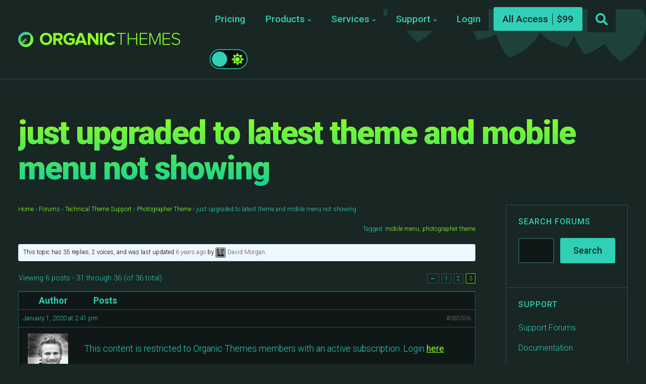

--- FILE ---
content_type: text/html; charset=UTF-8
request_url: https://organicthemes.com/forums/topic/just-upgraded-to-latest-theme-and-mobile-menu-not-showing/page/3/
body_size: 20880
content:
<!DOCTYPE html>

<html class="no-js" lang="en-US">

<head>

	<meta charset="UTF-8">
	<meta name="viewport" content="width=device-width, initial-scale=1">
	<link rel="profile" href="https://gmpg.org/xfn/11">

	<title>just upgraded to latest theme and mobile menu not showing &#8211; Page 3 &#8211; WordPress Block Themes and Plugins &#8211; Organic Themes</title>
<script type="text/javascript">
/* <![CDATA[ */
window.JetpackScriptData = {"site":{"icon":"https://i0.wp.com/organicthemes.com/wp-content/uploads/2016/09/cropped-organic-favicon-2.png?fit=512%2C512\u0026ssl=1\u0026w=64","title":"WordPress Block Themes and Plugins - Organic Themes","host":"unknown","is_wpcom_platform":false}};
/* ]]> */
</script>
<meta name='robots' content='max-image-preview:large' />
	<style>img:is([sizes="auto" i], [sizes^="auto," i]) { contain-intrinsic-size: 3000px 1500px }</style>
	
            <script data-no-defer="1" data-ezscrex="false" data-cfasync="false" data-pagespeed-no-defer data-cookieconsent="ignore">
                var ctPublicFunctions = {"_ajax_nonce":"fd377c0f02","_rest_nonce":"edbe62f256","_ajax_url":"\/wp-admin\/admin-ajax.php","_rest_url":"https:\/\/organicthemes.com\/wp-json\/","data__cookies_type":"native","data__ajax_type":"rest","data__bot_detector_enabled":"0","data__frontend_data_log_enabled":1,"cookiePrefix":"","wprocket_detected":false,"host_url":"organicthemes.com","text__ee_click_to_select":"Click to select the whole data","text__ee_original_email":"The complete one is","text__ee_got_it":"Got it","text__ee_blocked":"Blocked","text__ee_cannot_connect":"Cannot connect","text__ee_cannot_decode":"Can not decode email. Unknown reason","text__ee_email_decoder":"CleanTalk email decoder","text__ee_wait_for_decoding":"The magic is on the way!","text__ee_decoding_process":"Please wait a few seconds while we decode the contact data."}
            </script>
        
            <script data-no-defer="1" data-ezscrex="false" data-cfasync="false" data-pagespeed-no-defer data-cookieconsent="ignore">
                var ctPublic = {"_ajax_nonce":"fd377c0f02","settings__forms__check_internal":"0","settings__forms__check_external":"0","settings__forms__force_protection":0,"settings__forms__search_test":"1","settings__data__bot_detector_enabled":"0","settings__sfw__anti_crawler":0,"blog_home":"https:\/\/organicthemes.com\/","pixel__setting":"0","pixel__enabled":false,"pixel__url":null,"data__email_check_before_post":"1","data__email_check_exist_post":0,"data__cookies_type":"native","data__key_is_ok":true,"data__visible_fields_required":true,"wl_brandname":"Anti-Spam by CleanTalk","wl_brandname_short":"CleanTalk","ct_checkjs_key":1040942044,"emailEncoderPassKey":"09399464a6cae3f66f1038b12adf2bca","bot_detector_forms_excluded":"W10=","advancedCacheExists":false,"varnishCacheExists":false,"wc_ajax_add_to_cart":false,"theRealPerson":{"phrases":{"trpHeading":"The Real Person Badge!","trpContent1":"The commenter acts as a real person and verified as not a bot.","trpContent2":"Passed all tests against spam bots. Anti-Spam by CleanTalk.","trpContentLearnMore":"Learn more"},"trpContentLink":"https:\/\/cleantalk.org\/the-real-person?utm_id=&amp;utm_term=&amp;utm_source=admin_side&amp;utm_medium=trp_badge&amp;utm_content=trp_badge_link_click&amp;utm_campaign=apbct_links","imgPersonUrl":"https:\/\/organicthemes.com\/wp-content\/plugins\/cleantalk-spam-protect\/css\/images\/real_user.svg","imgShieldUrl":"https:\/\/organicthemes.com\/wp-content\/plugins\/cleantalk-spam-protect\/css\/images\/shield.svg"}}
            </script>
        <link rel='dns-prefetch' href='//cdnjs.cloudflare.com' />
<link rel='dns-prefetch' href='//cdn.recapture.io' />
<link rel='dns-prefetch' href='//js.stripe.com' />
<link rel='dns-prefetch' href='//fonts.googleapis.com' />
<link rel='preconnect' href='//i0.wp.com' />
<link rel='preconnect' href='//c0.wp.com' />
<link rel="alternate" type="application/rss+xml" title="WordPress Block Themes and Plugins - Organic Themes &raquo; Feed" href="https://organicthemes.com/feed/" />
<link rel="alternate" type="application/rss+xml" title="WordPress Block Themes and Plugins - Organic Themes &raquo; Comments Feed" href="https://organicthemes.com/comments/feed/" />
<script type="text/javascript">
/* <![CDATA[ */
window._wpemojiSettings = {"baseUrl":"https:\/\/s.w.org\/images\/core\/emoji\/16.0.1\/72x72\/","ext":".png","svgUrl":"https:\/\/s.w.org\/images\/core\/emoji\/16.0.1\/svg\/","svgExt":".svg","source":{"concatemoji":"https:\/\/organicthemes.com\/wp-includes\/js\/wp-emoji-release.min.js?ver=6.8.3"}};
/*! This file is auto-generated */
!function(s,n){var o,i,e;function c(e){try{var t={supportTests:e,timestamp:(new Date).valueOf()};sessionStorage.setItem(o,JSON.stringify(t))}catch(e){}}function p(e,t,n){e.clearRect(0,0,e.canvas.width,e.canvas.height),e.fillText(t,0,0);var t=new Uint32Array(e.getImageData(0,0,e.canvas.width,e.canvas.height).data),a=(e.clearRect(0,0,e.canvas.width,e.canvas.height),e.fillText(n,0,0),new Uint32Array(e.getImageData(0,0,e.canvas.width,e.canvas.height).data));return t.every(function(e,t){return e===a[t]})}function u(e,t){e.clearRect(0,0,e.canvas.width,e.canvas.height),e.fillText(t,0,0);for(var n=e.getImageData(16,16,1,1),a=0;a<n.data.length;a++)if(0!==n.data[a])return!1;return!0}function f(e,t,n,a){switch(t){case"flag":return n(e,"\ud83c\udff3\ufe0f\u200d\u26a7\ufe0f","\ud83c\udff3\ufe0f\u200b\u26a7\ufe0f")?!1:!n(e,"\ud83c\udde8\ud83c\uddf6","\ud83c\udde8\u200b\ud83c\uddf6")&&!n(e,"\ud83c\udff4\udb40\udc67\udb40\udc62\udb40\udc65\udb40\udc6e\udb40\udc67\udb40\udc7f","\ud83c\udff4\u200b\udb40\udc67\u200b\udb40\udc62\u200b\udb40\udc65\u200b\udb40\udc6e\u200b\udb40\udc67\u200b\udb40\udc7f");case"emoji":return!a(e,"\ud83e\udedf")}return!1}function g(e,t,n,a){var r="undefined"!=typeof WorkerGlobalScope&&self instanceof WorkerGlobalScope?new OffscreenCanvas(300,150):s.createElement("canvas"),o=r.getContext("2d",{willReadFrequently:!0}),i=(o.textBaseline="top",o.font="600 32px Arial",{});return e.forEach(function(e){i[e]=t(o,e,n,a)}),i}function t(e){var t=s.createElement("script");t.src=e,t.defer=!0,s.head.appendChild(t)}"undefined"!=typeof Promise&&(o="wpEmojiSettingsSupports",i=["flag","emoji"],n.supports={everything:!0,everythingExceptFlag:!0},e=new Promise(function(e){s.addEventListener("DOMContentLoaded",e,{once:!0})}),new Promise(function(t){var n=function(){try{var e=JSON.parse(sessionStorage.getItem(o));if("object"==typeof e&&"number"==typeof e.timestamp&&(new Date).valueOf()<e.timestamp+604800&&"object"==typeof e.supportTests)return e.supportTests}catch(e){}return null}();if(!n){if("undefined"!=typeof Worker&&"undefined"!=typeof OffscreenCanvas&&"undefined"!=typeof URL&&URL.createObjectURL&&"undefined"!=typeof Blob)try{var e="postMessage("+g.toString()+"("+[JSON.stringify(i),f.toString(),p.toString(),u.toString()].join(",")+"));",a=new Blob([e],{type:"text/javascript"}),r=new Worker(URL.createObjectURL(a),{name:"wpTestEmojiSupports"});return void(r.onmessage=function(e){c(n=e.data),r.terminate(),t(n)})}catch(e){}c(n=g(i,f,p,u))}t(n)}).then(function(e){for(var t in e)n.supports[t]=e[t],n.supports.everything=n.supports.everything&&n.supports[t],"flag"!==t&&(n.supports.everythingExceptFlag=n.supports.everythingExceptFlag&&n.supports[t]);n.supports.everythingExceptFlag=n.supports.everythingExceptFlag&&!n.supports.flag,n.DOMReady=!1,n.readyCallback=function(){n.DOMReady=!0}}).then(function(){return e}).then(function(){var e;n.supports.everything||(n.readyCallback(),(e=n.source||{}).concatemoji?t(e.concatemoji):e.wpemoji&&e.twemoji&&(t(e.twemoji),t(e.wpemoji)))}))}((window,document),window._wpemojiSettings);
/* ]]> */
</script>
<style id='wp-emoji-styles-inline-css' type='text/css'>

	img.wp-smiley, img.emoji {
		display: inline !important;
		border: none !important;
		box-shadow: none !important;
		height: 1em !important;
		width: 1em !important;
		margin: 0 0.07em !important;
		vertical-align: -0.1em !important;
		background: none !important;
		padding: 0 !important;
	}
</style>
<link rel='stylesheet' id='wp-block-library-css' href='https://c0.wp.com/c/6.8.3/wp-includes/css/dist/block-library/style.min.css' type='text/css' media='all' />
<style id='classic-theme-styles-inline-css' type='text/css'>
/*! This file is auto-generated */
.wp-block-button__link{color:#fff;background-color:#32373c;border-radius:9999px;box-shadow:none;text-decoration:none;padding:calc(.667em + 2px) calc(1.333em + 2px);font-size:1.125em}.wp-block-file__button{background:#32373c;color:#fff;text-decoration:none}
</style>
<link rel='stylesheet' id='organic-blocks-font-awesome-css' href='https://organicthemes.com/wp-content/plugins/organic-blocks-bundle/css/fontawesome.min.css?ver=6.4' type='text/css' media='all' />
<link rel='stylesheet' id='organic-blocks-front-end-styles-css' href='https://organicthemes.com/wp-content/plugins/organic-blocks-bundle/css/style.css?ver=1690302141' type='text/css' media='all' />
<style id='edd-downloads-style-inline-css' type='text/css'>
.edd-blocks__columns{grid-gap:1rem;display:grid}@media(min-width:600px){.edd-blocks__columns{grid-template-columns:repeat(2,50%)}}@media(min-width:960px){.edd-blocks__columns-3{grid-template-columns:repeat(3,1fr)}.edd-blocks__columns-4{grid-template-columns:repeat(4,1fr)}.edd-blocks__columns-5{grid-template-columns:repeat(5,1fr)}.edd-blocks__columns-6{grid-template-columns:repeat(6,1fr)}}.wp-block-edd-downloads .navigation{border:none;display:flex;gap:.5rem;justify-content:center;margin:2rem 0}.wp-block-edd-downloads .page-numbers{border:1px solid;border-radius:3px;padding:.5rem 1rem}.edd-blocks__downloads{display:grid;gap:2rem}.edd-blocks__columns .edd-blocks__download{display:flex;flex-direction:column;padding:1rem}.edd-blocks__columns .edd-blocks__download-content{flex-grow:1}.edd-blocks__download-image-link{border:none;padding:0}.edd-blocks__download-image-link img{display:block;height:auto;max-width:100%}.wp-block-edd-buy-button .edd-submit{display:table}.wp-block-edd-buy-button .aligncenter,.wp-block-edd-buy-button .alignwide{margin:0 auto}.wp-block-edd-buy-button .alignright{margin:0 0 0 auto}.wp-block-edd-buy-button .alignleft{margin:0 auto 0 0}.wp-block-edd-buy-button .alignwide{width:100%}

</style>
<style id='edd-buy-button-style-inline-css' type='text/css'>
.wp-block-edd-buy-button .edd-submit{display:table}.wp-block-edd-buy-button .aligncenter,.wp-block-edd-buy-button .alignwide{margin:0 auto}.wp-block-edd-buy-button .alignright{margin:0 0 0 auto}.wp-block-edd-buy-button .alignleft{margin:0 auto 0 0}.wp-block-edd-buy-button .alignwide{width:100%}

</style>
<style id='edd-login-style-inline-css' type='text/css'>
.screen-reader-text{clip:rect(1px,1px,1px,1px);word-wrap:normal!important;border:0;-webkit-clip-path:inset(50%);clip-path:inset(50%);height:1px;margin:-1px;overflow:hidden;padding:0;position:absolute;width:1px}.edd-blocks-form{border:1px solid var(--edd-blocks-light-grey);display:grid;gap:1.25rem;padding:2rem}.widget .edd-blocks-form{border:none;padding:0}.edd-blocks-form .edd-blocks-form__group,.edd-blocks-form legend{display:block;margin:0}.edd-blocks-form .edd-blocks-form__group>label{display:block;margin-bottom:.5rem!important}.edd-blocks-form input[type=email],.edd-blocks-form input[type=password],.edd-blocks-form input[type=text],.edd-blocks-form select{box-sizing:border-box;display:block;padding:4px 6px;width:100%}.edd-blocks-form .edd-blocks-form__halves{display:flex!important;gap:1rem;justify-content:space-between}@media(min-width:600px){.edd-blocks-form .edd-blocks-form__halves>*{flex-basis:50%}}p+.edd-blocks-form{margin-top:2rem}.edd-button-secondary,.edd-submit{transition:all .2s ease-in-out}.edd-button-secondary:active,.edd-button-secondary:hover,.edd-submit:active,.edd-submit:hover{transform:translateY(-1px)}.edd-button-secondary{background-color:var(--edd-blocks-light-grey);border:1px solid #ddd;border-radius:4px;color:unset;margin:0;padding:.5rem 1rem}.edd-button-secondary:disabled{opacity:.6}.wp-block-edd-login #pass-strength-result{background-color:#f0f0f1;border:1px solid #dcdcde;box-sizing:border-box;color:#1d2327;margin:-1px 1px 5px;opacity:0;padding:3px 5px;text-align:center}.wp-block-edd-login #pass-strength-result.short{background-color:#ffabaf;border-color:#e65054;opacity:1}.wp-block-edd-login #pass-strength-result.bad{background-color:#facfd2;border-color:#f86368;opacity:1}.wp-block-edd-login #pass-strength-result.good{background-color:#f5e6ab;border-color:#f0c33c;opacity:1}.wp-block-edd-login #pass-strength-result.strong{background-color:#b8e6bf;border-color:#68de7c;opacity:1}.wp-block-edd-login .wp-pwd.is-open{position:relative}.wp-block-edd-login .button.wp-hide-pw{background:transparent;border:1px solid transparent;box-shadow:none;color:#555;font-size:14px;height:2.5rem;line-height:2;margin:0;min-height:40px;min-width:40px;padding:5px 9px;position:absolute;right:0;top:0;width:2.5rem}.wp-block-edd-login .button.wp-hide-pw .dashicons{display:block}.wp-block-edd-login div.reset-pass-submit{align-items:center;display:flex;justify-content:space-between}.wp-block-edd-login .edd-alert p,.wp-block-edd-login p{margin:0;padding:0}

</style>
<style id='edd-register-style-inline-css' type='text/css'>
.screen-reader-text{clip:rect(1px,1px,1px,1px);word-wrap:normal!important;border:0;-webkit-clip-path:inset(50%);clip-path:inset(50%);height:1px;margin:-1px;overflow:hidden;padding:0;position:absolute;width:1px}.edd-blocks-form{border:1px solid var(--edd-blocks-light-grey);display:grid;gap:1.25rem;padding:2rem}.widget .edd-blocks-form{border:none;padding:0}.edd-blocks-form .edd-blocks-form__group,.edd-blocks-form legend{display:block;margin:0}.edd-blocks-form .edd-blocks-form__group>label{display:block;margin-bottom:.5rem!important}.edd-blocks-form input[type=email],.edd-blocks-form input[type=password],.edd-blocks-form input[type=text],.edd-blocks-form select{box-sizing:border-box;display:block;padding:4px 6px;width:100%}.edd-blocks-form .edd-blocks-form__halves{display:flex!important;gap:1rem;justify-content:space-between}@media(min-width:600px){.edd-blocks-form .edd-blocks-form__halves>*{flex-basis:50%}}p+.edd-blocks-form{margin-top:2rem}.edd-button-secondary,.edd-submit{transition:all .2s ease-in-out}.edd-button-secondary:active,.edd-button-secondary:hover,.edd-submit:active,.edd-submit:hover{transform:translateY(-1px)}.edd-button-secondary{background-color:var(--edd-blocks-light-grey);border:1px solid #ddd;border-radius:4px;color:unset;margin:0;padding:.5rem 1rem}.edd-button-secondary:disabled{opacity:.6}.wp-block-edd-register .edd-blocks-form__group-password .edd-blocks-form__control{position:relative}.wp-block-edd-register #pass-strength-result{background-color:#f0f0f1;border:1px solid #dcdcde;box-sizing:border-box;color:#1d2327;margin:-1px 1px 5px;opacity:0;padding:3px 5px;text-align:center}.wp-block-edd-register #pass-strength-result.short{background-color:#ffabaf;border-color:#e65054;opacity:1}.wp-block-edd-register #pass-strength-result.bad{background-color:#facfd2;border-color:#f86368;opacity:1}.wp-block-edd-register #pass-strength-result.good{background-color:#f5e6ab;border-color:#f0c33c;opacity:1}.wp-block-edd-register #pass-strength-result.strong{background-color:#b8e6bf;border-color:#68de7c;opacity:1}.wp-block-edd-register .wp-pwd.is-open{position:relative}.wp-block-edd-register .button.wp-hide-pw{background:transparent;border:1px solid transparent;box-shadow:none;color:#555;font-size:14px;height:2.5rem;line-height:2;margin:0;min-height:40px;min-width:40px;padding:5px 9px;position:absolute;right:0;top:0;width:2.5rem}.wp-block-edd-register .button.wp-hide-pw .dashicons{display:block}.wp-block-edd-register div.edd-blocks-form__group-submit{align-items:center;display:flex;justify-content:space-between}.wp-block-edd-register .edd-alert p,.wp-block-edd-register p{margin:0;padding:0}

</style>
<style id='edd-order-history-style-inline-css' type='text/css'>
.edd-blocks__columns{grid-gap:1rem;display:grid}@media(min-width:600px){.edd-blocks__columns{grid-template-columns:repeat(2,50%)}}@media(min-width:960px){.edd-blocks__columns-3{grid-template-columns:repeat(3,1fr)}.edd-blocks__columns-4{grid-template-columns:repeat(4,1fr)}.edd-blocks__columns-5{grid-template-columns:repeat(5,1fr)}.edd-blocks__columns-6{grid-template-columns:repeat(6,1fr)}}.edd-blocks-form{border:1px solid var(--edd-blocks-light-grey);display:grid;gap:1.25rem;padding:2rem}.widget .edd-blocks-form{border:none;padding:0}.edd-blocks-form .edd-blocks-form__group,.edd-blocks-form legend{display:block;margin:0}.edd-blocks-form .edd-blocks-form__group>label{display:block;margin-bottom:.5rem!important}.edd-blocks-form input[type=email],.edd-blocks-form input[type=password],.edd-blocks-form input[type=text],.edd-blocks-form select{box-sizing:border-box;display:block;padding:4px 6px;width:100%}.edd-blocks-form .edd-blocks-form__halves{display:flex!important;gap:1rem;justify-content:space-between}@media(min-width:600px){.edd-blocks-form .edd-blocks-form__halves>*{flex-basis:50%}}p+.edd-blocks-form{margin-top:2rem}.edd-button-secondary,.edd-submit{transition:all .2s ease-in-out}.edd-button-secondary:active,.edd-button-secondary:hover,.edd-submit:active,.edd-submit:hover{transform:translateY(-1px)}.edd-button-secondary{background-color:var(--edd-blocks-light-grey);border:1px solid #ddd;border-radius:4px;color:unset;margin:0;padding:.5rem 1rem}.edd-button-secondary:disabled{opacity:.6}.edd-blocks__orders-grid{display:grid;gap:1rem}.edd-blocks-orders__order{border:1px solid var(--edd-blocks-light-grey);display:flex;flex-direction:column;gap:1rem;padding:1rem}.edd-blocks-orders__order-data,.edd-blocks-orders__order-header{display:flex;flex-wrap:wrap;justify-content:space-between}.edd-blocks-orders__order-header{border-bottom:1px solid var(--edd-blocks-light-grey);padding-bottom:.5rem}.edd-blocks-orders__order-id{font-weight:700}.edd-blocks-orders__order-details{flex-basis:100%}

</style>
<style id='edd-confirmation-style-inline-css' type='text/css'>
.edd-blocks__row{align-items:center;display:grid;gap:1rem}.edd-blocks__row-label{font-weight:700}@media(min-width:480px){.edd-blocks__row{grid-template-columns:1fr 1fr}.edd-blocks__row>div:last-of-type:not(:first-of-type){text-align:right}.edd-blocks__row>div:only-child{grid-column:1/span 2}}.edd-blocks-receipt__items,.edd-blocks-receipt__totals{border:1px solid var(--edd-blocks-light-grey);display:grid;margin:0 auto 1.5rem;padding:1rem}.edd-blocks-receipt__row-item{border-bottom:1px solid var(--edd-blocks-light-grey);padding:.5rem 0}.edd-blocks-receipt__row-item:last-child{border-bottom:none!important}.edd-blocks-receipt__row-header{border-bottom:1px solid var(--edd-blocks-light-grey);font-size:1.1rem;font-weight:700;padding-bottom:.5rem}

</style>
<style id='edd-receipt-style-inline-css' type='text/css'>
.screen-reader-text{clip:rect(1px,1px,1px,1px);word-wrap:normal!important;border:0;-webkit-clip-path:inset(50%);clip-path:inset(50%);height:1px;margin:-1px;overflow:hidden;padding:0;position:absolute;width:1px}.edd-blocks__row{align-items:center;display:grid;gap:1rem}.edd-blocks__row-label{font-weight:700}@media(min-width:480px){.edd-blocks__row{grid-template-columns:1fr 1fr}.edd-blocks__row>div:last-of-type:not(:first-of-type){text-align:right}.edd-blocks__row>div:only-child{grid-column:1/span 2}}.edd-blocks-form{border:1px solid var(--edd-blocks-light-grey);display:grid;gap:1.25rem;padding:2rem}.widget .edd-blocks-form{border:none;padding:0}.edd-blocks-form .edd-blocks-form__group,.edd-blocks-form legend{display:block;margin:0}.edd-blocks-form .edd-blocks-form__group>label{display:block;margin-bottom:.5rem!important}.edd-blocks-form input[type=email],.edd-blocks-form input[type=password],.edd-blocks-form input[type=text],.edd-blocks-form select{box-sizing:border-box;display:block;padding:4px 6px;width:100%}.edd-blocks-form .edd-blocks-form__halves{display:flex!important;gap:1rem;justify-content:space-between}@media(min-width:600px){.edd-blocks-form .edd-blocks-form__halves>*{flex-basis:50%}}p+.edd-blocks-form{margin-top:2rem}.edd-button-secondary,.edd-submit{transition:all .2s ease-in-out}.edd-button-secondary:active,.edd-button-secondary:hover,.edd-submit:active,.edd-submit:hover{transform:translateY(-1px)}.edd-button-secondary{background-color:var(--edd-blocks-light-grey);border:1px solid #ddd;border-radius:4px;color:unset;margin:0;padding:.5rem 1rem}.edd-button-secondary:disabled{opacity:.6}.edd-blocks-receipt__items,.edd-blocks-receipt__totals{border:1px solid var(--edd-blocks-light-grey);display:grid;margin:0 auto 1.5rem;padding:1rem}.edd-blocks-receipt__row-item{border-bottom:1px solid var(--edd-blocks-light-grey);padding:.5rem 0}.edd-blocks-receipt__row-item:last-child{border-bottom:none!important}.edd-blocks-receipt__row-header{border-bottom:1px solid var(--edd-blocks-light-grey);font-size:1.1rem;font-weight:700;padding-bottom:.5rem}.edd-blocks-receipt__items .edd-blocks__row{border-bottom:1px solid var(--edd-blocks-light-grey);padding:.5rem 0}

</style>
<style id='edd-user-downloads-style-inline-css' type='text/css'>
.screen-reader-text{clip:rect(1px,1px,1px,1px);word-wrap:normal!important;border:0;-webkit-clip-path:inset(50%);clip-path:inset(50%);height:1px;margin:-1px;overflow:hidden;padding:0;position:absolute;width:1px}.edd-pro-search__control{display:flex;justify-content:flex-end;margin-bottom:2em}.edd-pro-search__control input{max-width:100%;width:300px}.edd-pro-search__hidden{display:none!important}.edd-blocks__row{align-items:center;display:grid;gap:1rem}.edd-blocks__row-label{font-weight:700}@media(min-width:480px){.edd-blocks__row{grid-template-columns:1fr 1fr}.edd-blocks__row>div:last-of-type:not(:first-of-type){text-align:right}.edd-blocks__row>div:only-child{grid-column:1/span 2}}div.edd-blocks__user-downloads{border:1px solid var(--edd-blocks-light-grey);padding:1rem}div.edd-blocks__user-downloads .edd-order-item__product .edd-order-item__files,div.edd-blocks__user-downloads .edd-order-items__header .edd-blocks__row-label{text-align:left}.edd-order-item__product,.edd-order-items__header{border-bottom:1px solid var(--edd-blocks-light-grey);gap:1em;padding:.5em 0}.edd-order-item__product:last-child,.edd-order-items__header:last-child{border-bottom:none;padding-bottom:0}.edd-order-items__header{padding-top:0}

</style>
<style id='edd-terms-style-inline-css' type='text/css'>
.edd-blocks__columns{grid-gap:1rem;display:grid}@media(min-width:600px){.edd-blocks__columns{grid-template-columns:repeat(2,50%)}}@media(min-width:960px){.edd-blocks__columns-3{grid-template-columns:repeat(3,1fr)}.edd-blocks__columns-4{grid-template-columns:repeat(4,1fr)}.edd-blocks__columns-5{grid-template-columns:repeat(5,1fr)}.edd-blocks__columns-6{grid-template-columns:repeat(6,1fr)}}.wp-block-edd-terms{grid-gap:1rem;display:grid}.wp-block-edd-terms img{display:block;height:auto;max-width:100%}.edd-blocks__term-title{align-items:center;display:flex;gap:.5rem}

</style>
<style id='edd-cart-style-inline-css' type='text/css'>
.edd-blocks-form__cart .edd_cart_remove_item_btn{border:none;margin-left:.5rem;padding:0;text-decoration:none}.edd-blocks-form__cart .edd_cart_remove_item_btn svg{opacity:.6}.edd-blocks-form__cart .edd_cart_remove_item_btn svg:hover{opacity:.9}.edd-blocks-form__cart #edd_checkout_cart{border:1px solid #eee;display:grid}.edd-blocks-form__cart .edd_cart_item_name{display:grid;gap:1rem}.edd-blocks-form__cart .edd_cart_item_name .edd_cart_actions{align-items:center;display:inline-flex;flex-basis:100%;gap:.5rem}.edd-blocks-form__cart .edd_cart_item_name .edd_cart_actions label{margin:0!important}.edd-blocks-form__cart .edd_cart_item_name .edd_cart_actions input.edd-item-quantity{width:3rem!important}.edd-blocks-form__cart .edd_checkout_cart_item_title{align-items:center;display:flex;gap:1rem}.edd-blocks-form__cart .edd_cart_fee_amount,.edd-blocks-form__cart .edd_cart_item_price{align-items:center;display:flex;gap:.5rem}@media(min-width:480px){.edd-blocks-form__cart .edd_cart_fee_amount,.edd-blocks-form__cart .edd_cart_item_price{justify-content:flex-end}}.edd-blocks-form__cart .edd-blocks-cart__row{align-items:center;display:flex;flex-wrap:wrap;gap:1rem;padding:1.5rem}.edd-blocks-form__cart .edd-blocks-cart__row>div:last-of-type:not(:first-of-type){flex:1 1 110px}@media(min-width:480px){.edd-blocks-form__cart .edd-blocks-cart__row>div:last-of-type:not(:first-of-type){text-align:right}}.edd-blocks-form__cart .edd-blocks-cart__items,.edd-blocks-form__cart .edd-blocks-cart__row-header{border-bottom:1px solid #eee}.edd-blocks-form__cart .edd-blocks-cart__row-header,.edd-blocks-form__cart .edd_cart_total{font-weight:700}.edd-blocks-form__cart .edd-blocks-cart__row-footer{text-align:right}.edd-blocks-form__cart .edd-blocks-cart__row-footer>div:only-child{flex-grow:1}.edd-blocks-form__cart .edd-blocks-cart__action-remove,.edd-blocks-form__cart .edd_discount_remove{background:url([data-uri]) 50% no-repeat;background-size:1em;box-shadow:none!important;display:block;height:1em;opacity:.6;top:0;width:1em}.edd-blocks-form__cart .edd-blocks-cart__action-remove:hover,.edd-blocks-form__cart .edd_discount_remove:hover{background-position:50%;opacity:1}.edd-blocks-form__cart .edd_cart_item_image img{display:block}.edd-blocks__cart-mini,.edd-blocks__cart-mini a{align-items:center;color:unset;display:flex;gap:.25rem;justify-content:flex-end;text-decoration:none}.edd-blocks__cart-mini a svg,.edd-blocks__cart-mini svg{fill:none;height:1.5rem;width:1.5rem}.wp-block-edd-cart .edd-blocks-cart__row-footer{padding:.5rem 1.5rem}

</style>
<link rel='stylesheet' id='edd-checkout-style-css' href='https://organicthemes.com/wp-content/plugins/easy-digital-downloads-pro/includes/blocks/build/checkout/style-index.css?ver=2.0.0' type='text/css' media='all' />
<link rel='stylesheet' id='mediaelement-css' href='https://c0.wp.com/c/6.8.3/wp-includes/js/mediaelement/mediaelementplayer-legacy.min.css' type='text/css' media='all' />
<link rel='stylesheet' id='wp-mediaelement-css' href='https://c0.wp.com/c/6.8.3/wp-includes/js/mediaelement/wp-mediaelement.min.css' type='text/css' media='all' />
<style id='jetpack-sharing-buttons-style-inline-css' type='text/css'>
.jetpack-sharing-buttons__services-list{display:flex;flex-direction:row;flex-wrap:wrap;gap:0;list-style-type:none;margin:5px;padding:0}.jetpack-sharing-buttons__services-list.has-small-icon-size{font-size:12px}.jetpack-sharing-buttons__services-list.has-normal-icon-size{font-size:16px}.jetpack-sharing-buttons__services-list.has-large-icon-size{font-size:24px}.jetpack-sharing-buttons__services-list.has-huge-icon-size{font-size:36px}@media print{.jetpack-sharing-buttons__services-list{display:none!important}}.editor-styles-wrapper .wp-block-jetpack-sharing-buttons{gap:0;padding-inline-start:0}ul.jetpack-sharing-buttons__services-list.has-background{padding:1.25em 2.375em}
</style>
<style id='global-styles-inline-css' type='text/css'>
:root{--wp--preset--aspect-ratio--square: 1;--wp--preset--aspect-ratio--4-3: 4/3;--wp--preset--aspect-ratio--3-4: 3/4;--wp--preset--aspect-ratio--3-2: 3/2;--wp--preset--aspect-ratio--2-3: 2/3;--wp--preset--aspect-ratio--16-9: 16/9;--wp--preset--aspect-ratio--9-16: 9/16;--wp--preset--color--black: #000000;--wp--preset--color--cyan-bluish-gray: #abb8c3;--wp--preset--color--white: #ffffff;--wp--preset--color--pale-pink: #f78da7;--wp--preset--color--vivid-red: #cf2e2e;--wp--preset--color--luminous-vivid-orange: #ff6900;--wp--preset--color--luminous-vivid-amber: #fcb900;--wp--preset--color--light-green-cyan: #7bdcb5;--wp--preset--color--vivid-green-cyan: #00d084;--wp--preset--color--pale-cyan-blue: #8ed1fc;--wp--preset--color--vivid-cyan-blue: #0693e3;--wp--preset--color--vivid-purple: #9b51e0;--wp--preset--color--highlighter-green: #8bff22;--wp--preset--color--light-teal: #2fd0b5;--wp--preset--color--dark-teal: #243936;--wp--preset--color--darker-teal: #182624;--wp--preset--color--darkest-teal: #101817;--wp--preset--gradient--vivid-cyan-blue-to-vivid-purple: linear-gradient(135deg,rgba(6,147,227,1) 0%,rgb(155,81,224) 100%);--wp--preset--gradient--light-green-cyan-to-vivid-green-cyan: linear-gradient(135deg,rgb(122,220,180) 0%,rgb(0,208,130) 100%);--wp--preset--gradient--luminous-vivid-amber-to-luminous-vivid-orange: linear-gradient(135deg,rgba(252,185,0,1) 0%,rgba(255,105,0,1) 100%);--wp--preset--gradient--luminous-vivid-orange-to-vivid-red: linear-gradient(135deg,rgba(255,105,0,1) 0%,rgb(207,46,46) 100%);--wp--preset--gradient--very-light-gray-to-cyan-bluish-gray: linear-gradient(135deg,rgb(238,238,238) 0%,rgb(169,184,195) 100%);--wp--preset--gradient--cool-to-warm-spectrum: linear-gradient(135deg,rgb(74,234,220) 0%,rgb(151,120,209) 20%,rgb(207,42,186) 40%,rgb(238,44,130) 60%,rgb(251,105,98) 80%,rgb(254,248,76) 100%);--wp--preset--gradient--blush-light-purple: linear-gradient(135deg,rgb(255,206,236) 0%,rgb(152,150,240) 100%);--wp--preset--gradient--blush-bordeaux: linear-gradient(135deg,rgb(254,205,165) 0%,rgb(254,45,45) 50%,rgb(107,0,62) 100%);--wp--preset--gradient--luminous-dusk: linear-gradient(135deg,rgb(255,203,112) 0%,rgb(199,81,192) 50%,rgb(65,88,208) 100%);--wp--preset--gradient--pale-ocean: linear-gradient(135deg,rgb(255,245,203) 0%,rgb(182,227,212) 50%,rgb(51,167,181) 100%);--wp--preset--gradient--electric-grass: linear-gradient(135deg,rgb(202,248,128) 0%,rgb(113,206,126) 100%);--wp--preset--gradient--midnight: linear-gradient(135deg,rgb(2,3,129) 0%,rgb(40,116,252) 100%);--wp--preset--font-size--small: 13px;--wp--preset--font-size--medium: 20px;--wp--preset--font-size--large: 36px;--wp--preset--font-size--x-large: 42px;--wp--preset--spacing--20: 0.44rem;--wp--preset--spacing--30: 0.67rem;--wp--preset--spacing--40: 1rem;--wp--preset--spacing--50: 1.5rem;--wp--preset--spacing--60: 2.25rem;--wp--preset--spacing--70: 3.38rem;--wp--preset--spacing--80: 5.06rem;--wp--preset--shadow--natural: 6px 6px 9px rgba(0, 0, 0, 0.2);--wp--preset--shadow--deep: 12px 12px 50px rgba(0, 0, 0, 0.4);--wp--preset--shadow--sharp: 6px 6px 0px rgba(0, 0, 0, 0.2);--wp--preset--shadow--outlined: 6px 6px 0px -3px rgba(255, 255, 255, 1), 6px 6px rgba(0, 0, 0, 1);--wp--preset--shadow--crisp: 6px 6px 0px rgba(0, 0, 0, 1);}:where(.is-layout-flex){gap: 0.5em;}:where(.is-layout-grid){gap: 0.5em;}body .is-layout-flex{display: flex;}.is-layout-flex{flex-wrap: wrap;align-items: center;}.is-layout-flex > :is(*, div){margin: 0;}body .is-layout-grid{display: grid;}.is-layout-grid > :is(*, div){margin: 0;}:where(.wp-block-columns.is-layout-flex){gap: 2em;}:where(.wp-block-columns.is-layout-grid){gap: 2em;}:where(.wp-block-post-template.is-layout-flex){gap: 1.25em;}:where(.wp-block-post-template.is-layout-grid){gap: 1.25em;}.has-black-color{color: var(--wp--preset--color--black) !important;}.has-cyan-bluish-gray-color{color: var(--wp--preset--color--cyan-bluish-gray) !important;}.has-white-color{color: var(--wp--preset--color--white) !important;}.has-pale-pink-color{color: var(--wp--preset--color--pale-pink) !important;}.has-vivid-red-color{color: var(--wp--preset--color--vivid-red) !important;}.has-luminous-vivid-orange-color{color: var(--wp--preset--color--luminous-vivid-orange) !important;}.has-luminous-vivid-amber-color{color: var(--wp--preset--color--luminous-vivid-amber) !important;}.has-light-green-cyan-color{color: var(--wp--preset--color--light-green-cyan) !important;}.has-vivid-green-cyan-color{color: var(--wp--preset--color--vivid-green-cyan) !important;}.has-pale-cyan-blue-color{color: var(--wp--preset--color--pale-cyan-blue) !important;}.has-vivid-cyan-blue-color{color: var(--wp--preset--color--vivid-cyan-blue) !important;}.has-vivid-purple-color{color: var(--wp--preset--color--vivid-purple) !important;}.has-black-background-color{background-color: var(--wp--preset--color--black) !important;}.has-cyan-bluish-gray-background-color{background-color: var(--wp--preset--color--cyan-bluish-gray) !important;}.has-white-background-color{background-color: var(--wp--preset--color--white) !important;}.has-pale-pink-background-color{background-color: var(--wp--preset--color--pale-pink) !important;}.has-vivid-red-background-color{background-color: var(--wp--preset--color--vivid-red) !important;}.has-luminous-vivid-orange-background-color{background-color: var(--wp--preset--color--luminous-vivid-orange) !important;}.has-luminous-vivid-amber-background-color{background-color: var(--wp--preset--color--luminous-vivid-amber) !important;}.has-light-green-cyan-background-color{background-color: var(--wp--preset--color--light-green-cyan) !important;}.has-vivid-green-cyan-background-color{background-color: var(--wp--preset--color--vivid-green-cyan) !important;}.has-pale-cyan-blue-background-color{background-color: var(--wp--preset--color--pale-cyan-blue) !important;}.has-vivid-cyan-blue-background-color{background-color: var(--wp--preset--color--vivid-cyan-blue) !important;}.has-vivid-purple-background-color{background-color: var(--wp--preset--color--vivid-purple) !important;}.has-black-border-color{border-color: var(--wp--preset--color--black) !important;}.has-cyan-bluish-gray-border-color{border-color: var(--wp--preset--color--cyan-bluish-gray) !important;}.has-white-border-color{border-color: var(--wp--preset--color--white) !important;}.has-pale-pink-border-color{border-color: var(--wp--preset--color--pale-pink) !important;}.has-vivid-red-border-color{border-color: var(--wp--preset--color--vivid-red) !important;}.has-luminous-vivid-orange-border-color{border-color: var(--wp--preset--color--luminous-vivid-orange) !important;}.has-luminous-vivid-amber-border-color{border-color: var(--wp--preset--color--luminous-vivid-amber) !important;}.has-light-green-cyan-border-color{border-color: var(--wp--preset--color--light-green-cyan) !important;}.has-vivid-green-cyan-border-color{border-color: var(--wp--preset--color--vivid-green-cyan) !important;}.has-pale-cyan-blue-border-color{border-color: var(--wp--preset--color--pale-cyan-blue) !important;}.has-vivid-cyan-blue-border-color{border-color: var(--wp--preset--color--vivid-cyan-blue) !important;}.has-vivid-purple-border-color{border-color: var(--wp--preset--color--vivid-purple) !important;}.has-vivid-cyan-blue-to-vivid-purple-gradient-background{background: var(--wp--preset--gradient--vivid-cyan-blue-to-vivid-purple) !important;}.has-light-green-cyan-to-vivid-green-cyan-gradient-background{background: var(--wp--preset--gradient--light-green-cyan-to-vivid-green-cyan) !important;}.has-luminous-vivid-amber-to-luminous-vivid-orange-gradient-background{background: var(--wp--preset--gradient--luminous-vivid-amber-to-luminous-vivid-orange) !important;}.has-luminous-vivid-orange-to-vivid-red-gradient-background{background: var(--wp--preset--gradient--luminous-vivid-orange-to-vivid-red) !important;}.has-very-light-gray-to-cyan-bluish-gray-gradient-background{background: var(--wp--preset--gradient--very-light-gray-to-cyan-bluish-gray) !important;}.has-cool-to-warm-spectrum-gradient-background{background: var(--wp--preset--gradient--cool-to-warm-spectrum) !important;}.has-blush-light-purple-gradient-background{background: var(--wp--preset--gradient--blush-light-purple) !important;}.has-blush-bordeaux-gradient-background{background: var(--wp--preset--gradient--blush-bordeaux) !important;}.has-luminous-dusk-gradient-background{background: var(--wp--preset--gradient--luminous-dusk) !important;}.has-pale-ocean-gradient-background{background: var(--wp--preset--gradient--pale-ocean) !important;}.has-electric-grass-gradient-background{background: var(--wp--preset--gradient--electric-grass) !important;}.has-midnight-gradient-background{background: var(--wp--preset--gradient--midnight) !important;}.has-small-font-size{font-size: var(--wp--preset--font-size--small) !important;}.has-medium-font-size{font-size: var(--wp--preset--font-size--medium) !important;}.has-large-font-size{font-size: var(--wp--preset--font-size--large) !important;}.has-x-large-font-size{font-size: var(--wp--preset--font-size--x-large) !important;}
:where(.wp-block-post-template.is-layout-flex){gap: 1.25em;}:where(.wp-block-post-template.is-layout-grid){gap: 1.25em;}
:where(.wp-block-columns.is-layout-flex){gap: 2em;}:where(.wp-block-columns.is-layout-grid){gap: 2em;}
:root :where(.wp-block-pullquote){font-size: 1.5em;line-height: 1.6;}
</style>
<link rel='stylesheet' id='bbp_private_replies_style-css' href='https://organicthemes.com/wp-content/plugins/bbpress-private-replies/css/frond-end.css?ver=6.8.3' type='text/css' media='all' />
<link rel='stylesheet' id='bbp-other-mods-viewing-css' href='https://organicthemes.com/wp-content/plugins/bbpress-topic-lock/css/front.css?ver=6.8.3' type='text/css' media='all' />
<link rel='stylesheet' id='bbp-default-css' href='https://organicthemes.com/wp-content/plugins/bbpress/templates/default/css/bbpress.min.css?ver=2.6.14' type='text/css' media='all' />
<link rel='stylesheet' id='cleantalk-public-css-css' href='https://organicthemes.com/wp-content/plugins/cleantalk-spam-protect/css/cleantalk-public.min.css?ver=6.60_1753794592' type='text/css' media='all' />
<link rel='stylesheet' id='cleantalk-email-decoder-css-css' href='https://organicthemes.com/wp-content/plugins/cleantalk-spam-protect/css/cleantalk-email-decoder.min.css?ver=6.60_1753794592' type='text/css' media='all' />
<link rel='stylesheet' id='cleantalk-trp-css-css' href='https://organicthemes.com/wp-content/plugins/cleantalk-spam-protect/css/cleantalk-trp.min.css?ver=6.60_1753794592' type='text/css' media='all' />
<link rel='stylesheet' id='ctf_styles-css' href='https://organicthemes.com/wp-content/plugins/custom-twitter-feeds/css/ctf-styles.min.css?ver=2.3.1' type='text/css' media='all' />
<link rel='stylesheet' id='organic-shortcodes-styles-css' href='https://organicthemes.com/wp-content/plugins/organic-shortcodes/css/organic-shortcodes.css?ver=1.0' type='text/css' media='all' />
<link rel='stylesheet' id='organic-shortcodes-font-awesome-css' href='https://organicthemes.com/wp-content/plugins/organic-shortcodes/css/font-awesome.css?ver=1.0' type='text/css' media='all' />
<link rel='stylesheet' id='bodhi-svgs-attachment-css' href='https://organicthemes.com/wp-content/plugins/svg-support/css/svgs-attachment.css' type='text/css' media='all' />
<link rel='stylesheet' id='wporg-stats-css' href='https://organicthemes.com/wp-content/plugins/wporg-stats/public/css/wporg-stats-public.css?ver=1.0.0' type='text/css' media='all' />
<link rel='stylesheet' id='affwp-forms-css' href='https://organicthemes.com/wp-content/plugins/affiliate-wp/assets/css/forms.min.css?ver=2.30.0' type='text/css' media='all' />
<link rel='stylesheet' id='edd-free-downloads-css' href='https://organicthemes.com/wp-content/plugins/edd-free-downloads/assets/css/style.min.css?ver=2.3.10' type='text/css' media='all' />
<link rel='stylesheet' id='edd-rp-styles-css' href='https://organicthemes.com/wp-content/plugins/edd-recommended-products/css/style.css?ver=1.2.13' type='text/css' media='all' />
<link rel='stylesheet' id='edd_all_access_css-css' href='https://organicthemes.com/wp-content/plugins/edd-all-access/assets/css/frontend/build/styles.css?ver=1.2.4.3' type='text/css' media='all' />
<link rel='stylesheet' id='edd-recurring-css' href='https://organicthemes.com/wp-content/plugins/edd-recurring/assets/css/styles.css?ver=2.11.7' type='text/css' media='all' />
<link rel='stylesheet' id='organic-themes-style-css' href='https://organicthemes.com/wp-content/themes/organic-site-v7/style.css?ver=1.0' type='text/css' media='all' />
<link rel='stylesheet' id='organic-themes-style-conditionals-css' href='https://organicthemes.com/wp-content/themes/organic-site-v7/assets/css/style-conditionals.css?ver=1.0' type='text/css' media='all' />
<link rel='stylesheet' id='organic-themes-style-mobile-css' href='https://organicthemes.com/wp-content/themes/organic-site-v7/assets/css/style-mobile.css?ver=1.0' type='text/css' media='all' />
<link rel='stylesheet' id='organic-themes-font-awesome-css' href='https://organicthemes.com/wp-content/themes/organic-site-v7/assets/css/font-awesome.css?ver=5.15.2' type='text/css' media='all' />
<link rel='stylesheet' id='organic-themes-fonts-css' href='//fonts.googleapis.com/css?family=Abril+Fatface%7CAleo%3A300%2C300i%2C400%2C400i%2C700%2C700i%7CAmatic+SC%3A400%2C700%7CBebas+Neue%7CBerkshire+Swash%7CCabin%3A400%2C400i%2C500%2C500i%2C600%2C600i%2C700%2C700i%7CCaladea%3A400%2C400i%2C700%2C700i%7CCinzel%3A400%2C700%2C900%7CComfortaa%3A300%2C400%2C700%7CDM+Serif+Text%3A400%2C400i%7CDosis%3A200%2C300%2C400%2C500%2C600%2C700%2C800%7CDroid+Serif%3A400%2C400i%2C700%2C700i%7CEncode+Sans%3A200%2C300%2C400%2C500%2C600%2C700%7CFjalla+One%7CLato%3A100%2C100i%2C300%2C300i%2C400%2C400i%2C700%2C700i%7CLily+Script+One%7CLibre+Baskerville%3A400%2C400i%2C700%7CLibre+Franklin%3A200%2C200i%2C400%2C400i%2C700%2C700i%7CLimelight%7CLora%3A400%2C400i%2C700%2C700i%7CMerriweather%3A300%2C300i%2C400%2C400i%2C700%2C700i%7CMonoton%7CMontserrat%3A200%2C200i%2C400%2C400i%2C700%2C700i%7CMuli%3A300%2C300i%2C400%2C400i%2C700%2C700i%7CNoto+Sans%3A400%2C400i%2C700%2C700i%7CNoto+Serif+SC%3A300%2C400%2C500%2C700%7CNunito%3A300%2C400%2C600%2C800%7COpen+Sans%3A300%2C300i%2C400%2C400i%2C700%2C700i%7COswald%3A300%2C400%2C700%7COverlock%3A400%2C400i%2C700%2C700i%2C900%2C900i%7COxanium%3A200%2C300%2C400%2C500%2C600%2C700%2C800%7COxygen%3A300%2C400%2C700%7CParisienne%7CPatua+One%7CPlayfair+Display%3A400%2C400i%2C700%2C700i%7CPoppins%3A200%2C200i%2C400%2C400i%2C700%2C700i%7CPT+Sans%3A400%2C400i%2C700%2C700i%7CPT+Serif%3A400%2C400i%2C700%2C700i%7CQuicksand%3A300%2C400%2C700%7CRaleway%3A400%2C200%2C300%2C700%2C500%2C600%7CRochester%7CRoboto%3A100%2C100i%2C300%2C300i%2C400%2C400i%2C500%2C500i%2C700%2C700i%2C900%2C900i%7CRoboto+Slab%3A300%2C400%2C700%7CShrikhand%7CSource+Sans+Pro%3A300%2C300i%2C400%2C400i%2C700%2C700i%7CSpartan%3A100%2C200%2C300%2C400%2C500%2C600%2C700%2C800%2C900%7CStaatliches%7CUnica+One%7CWork+Sans%3A100%2C200%2C300%2C400%2C500%2C600%2C700%2C800%2C900&#038;subset=latin%2Clatin-ext&#038;ver=1.0' type='text/css' media='all' />
<link rel='stylesheet' id='gdatt-attachments-css' href='https://organicthemes.com/wp-content/plugins/gd-bbpress-attachments/css/front.min.css?ver=4.9_b2800_free' type='text/css' media='all' />
<link rel='stylesheet' id='dashicons-css' href='https://c0.wp.com/c/6.8.3/wp-includes/css/dashicons.min.css' type='text/css' media='all' />
<script type="text/javascript" src="https://c0.wp.com/c/6.8.3/wp-includes/js/jquery/jquery.min.js" id="jquery-core-js"></script>
<script type="text/javascript" src="https://c0.wp.com/c/6.8.3/wp-includes/js/jquery/jquery-migrate.min.js" id="jquery-migrate-js"></script>
<script type="text/javascript" src="https://organicthemes.com/wp-content/plugins/svg-support/vendor/DOMPurify/DOMPurify.min.js?ver=2.5.8" id="bodhi-dompurify-library-js"></script>
<script type="text/javascript" id="bbp-other-mods-viewing-js-extra">
/* <![CDATA[ */
var bbp_mods_viewing = {"topic_id":"381677"};
/* ]]> */
</script>
<script type="text/javascript" src="https://organicthemes.com/wp-content/plugins/bbpress-topic-lock/js/front.js?ver=6.8.3" id="bbp-other-mods-viewing-js"></script>
<script type="text/javascript" src="https://organicthemes.com/wp-content/plugins/cleantalk-spam-protect/js/apbct-public-bundle_comm-func.min.js?ver=6.60_1753794592" id="apbct-public-bundle_comm-func-js-js"></script>
<script type="text/javascript" id="bodhi_svg_inline-js-extra">
/* <![CDATA[ */
var svgSettings = {"skipNested":""};
/* ]]> */
</script>
<script type="text/javascript" src="https://organicthemes.com/wp-content/plugins/svg-support/js/min/svgs-inline-vanilla-min.js" id="bodhi_svg_inline-js"></script>
<script type="text/javascript" id="bodhi_svg_inline-js-after">
/* <![CDATA[ */
cssTarget={"Bodhi":"img.style-svg","ForceInlineSVG":"style-svg"};ForceInlineSVGActive="false";frontSanitizationEnabled="on";
/* ]]> */
</script>
<script type="text/javascript" src="https://organicthemes.com/wp-content/plugins/wporg-stats/public/js/wporg-stats-public.js?ver=1.0.0" id="wporg-stats-js"></script>
<script type="text/javascript" id="jquery-cookie-js-extra">
/* <![CDATA[ */
var affwp_scripts = {"ajaxurl":"https:\/\/organicthemes.com\/wp-admin\/admin-ajax.php"};
/* ]]> */
</script>
<script type="text/javascript" src="https://organicthemes.com/wp-content/plugins/affiliate-wp/assets/js/jquery.cookie.min.js?ver=1.4.0" id="jquery-cookie-js"></script>
<script type="text/javascript" id="affwp-tracking-js-extra">
/* <![CDATA[ */
var affwp_debug_vars = {"integrations":{"edd":"Easy Digital Downloads"},"version":"2.30.0","currency":"USD","ref_cookie":"affwp_ref","visit_cookie":"affwp_ref_visit_id","campaign_cookie":"affwp_campaign"};
/* ]]> */
</script>
<script type="text/javascript" src="https://organicthemes.com/wp-content/plugins/affiliate-wp/assets/js/tracking.min.js?ver=2.30.0" id="affwp-tracking-js"></script>
<script type="text/javascript" src="https://cdn.recapture.io/sdk/v1/ra-queue.min.js?v=2949905&amp;ver=1.0.43" id="recapture_frontend_script-js"></script>
<script type="text/javascript" id="recapture_frontend_script-js-after">
/* <![CDATA[ */
                if (!window.ra) {
                    window.ra = function() { window.ra.q.push([].slice.call(arguments)); };
                    window.ra.q = [];
                }

                ra('init', ["v2iyods2"]);
                ra('initCartId');
                ra('email');
            ra('page');
/* ]]> */
</script>
<script type="text/javascript" src="https://js.stripe.com/v3/?ver=v3" id="sandhills-stripe-js-v3-js"></script>
<link rel="https://api.w.org/" href="https://organicthemes.com/wp-json/" /><link rel="EditURI" type="application/rsd+xml" title="RSD" href="https://organicthemes.com/xmlrpc.php?rsd" />
<meta name="generator" content="WordPress 6.8.3" />
<link rel="canonical" href="https://organicthemes.com/forums/topic/just-upgraded-to-latest-theme-and-mobile-menu-not-showing/" />
<link rel='shortlink' href='https://organicthemes.com/?p=381677' />
<link rel="alternate" title="oEmbed (JSON)" type="application/json+oembed" href="https://organicthemes.com/wp-json/oembed/1.0/embed?url=https%3A%2F%2Forganicthemes.com%2Fforums%2Ftopic%2Fjust-upgraded-to-latest-theme-and-mobile-menu-not-showing%2F" />
<link rel="alternate" title="oEmbed (XML)" type="text/xml+oembed" href="https://organicthemes.com/wp-json/oembed/1.0/embed?url=https%3A%2F%2Forganicthemes.com%2Fforums%2Ftopic%2Fjust-upgraded-to-latest-theme-and-mobile-menu-not-showing%2F&#038;format=xml" />
		<script type="text/javascript">
		var AFFWP = AFFWP || {};
		AFFWP.referral_var = 'affiliateid';
		AFFWP.expiration = 7;
		AFFWP.debug = 0;


		AFFWP.referral_credit_last = 0;
		</script>
<meta name="generator" content="Easy Digital Downloads v3.1.1.1" />
<meta name="generator" content="EDD DP v1.5.0" />

		<script>
		(function(h,o,t,j,a,r){
			h.hj=h.hj||function(){(h.hj.q=h.hj.q||[]).push(arguments)};
			h._hjSettings={hjid:3278293,hjsv:5};
			a=o.getElementsByTagName('head')[0];
			r=o.createElement('script');r.async=1;
			r.src=t+h._hjSettings.hjid+j+h._hjSettings.hjsv;
			a.appendChild(r);
		})(window,document,'//static.hotjar.com/c/hotjar-','.js?sv=');
		</script>
		<style type="text/css">.recentcomments a{display:inline !important;padding:0 !important;margin:0 !important;}</style><link rel="icon" href="https://i0.wp.com/organicthemes.com/wp-content/uploads/2016/09/cropped-organic-favicon-2.png?fit=32%2C32&#038;ssl=1" sizes="32x32" />
<link rel="icon" href="https://i0.wp.com/organicthemes.com/wp-content/uploads/2016/09/cropped-organic-favicon-2.png?fit=192%2C192&#038;ssl=1" sizes="192x192" />
<link rel="apple-touch-icon" href="https://i0.wp.com/organicthemes.com/wp-content/uploads/2016/09/cropped-organic-favicon-2.png?fit=180%2C180&#038;ssl=1" />
<meta name="msapplication-TileImage" content="https://i0.wp.com/organicthemes.com/wp-content/uploads/2016/09/cropped-organic-favicon-2.png?fit=270%2C270&#038;ssl=1" />
		<style type="text/css" id="wp-custom-css">
			#header {
	margin-top: 0;
}
.home .product-feature .product-container:last-child {
	width: auto;
	display: block;
}
.single-theme .product-banner.callout-container {
	margin-bottom: 0;
}
.single-theme .entry-excerpt p {
	font-size: 1.8rem;
	font-weight: 200;
	line-height: 1.4;
}
.edd-alert.edd-alert-error,
.edd_errors.edd-alert {
    background: #101817;
    padding: 18px 24px;
    border-radius: 6px;
    border: 2px solid #ff0000;
}
.edd_error strong {
    color: red;
}
.organic-themes-sidebar-inactive.organic-themes-singular .alignfull {
	background-color: #1c2727;
}
#page .leaves.top-right {
	top: 18px;
}
#announcement-bar {
	background: #8bff22;
	text-align: center;
	width: 100%;
	padding: 8px;
}
#announcement-bar p {
	color: #182624;
	font-weight: 600;
	margin: 0;
}
#announcement-bar #countdown {
	margin-left: 12px;
	margin-right: 12px;
	padding-left: 12px;
	padding-right: 12px;
	border-left: 1px solid;
	border-right: 1px solid;
}
#announcement-bar .time {
	font-size: 12px;
}
#announcement-bar .button {
	color: #8bff22;
	background: #182624;
	border-color: #182624;
	margin-left: 12px;
	padding-top: 6px !important;
	padding-bottom: 6px !important;
}
#announcement-bar a.button::before {
	border-left-color: #182624;
}
@media screen and (max-width: 768px) {
	#page .leaves.top-right {
		display: none;
	}
	#announcement-bar p {
		line-height: 1;
	}
}
.mwai-input button::before {
	display: none;
}
.sidebar .mwai-input,
.sidebar .mwai-reply {
	flex-direction: column;
}
.sidebar .mwai-input button {
	margin-top: 12px;
	margin-left: 0 !important;
}
.mce-btn button {
	padding: 4px 6px !important;
}
.mce-btn button::before {
	display: none;
}
.mce-btn button:hover {
	background: none;
	border: none;
}
body#tinymce {
	font-family: 'Roboto';
}		</style>
		
	<!-- Global site tag (gtag.js) - Google Analytics -->
	<script async src="https://www.googletagmanager.com/gtag/js?id=UA-1571742-11"></script>
	<script>
	  window.dataLayer = window.dataLayer || [];
	  function gtag(){dataLayer.push(arguments);}
	  gtag('js', new Date());

	  gtag('config', 'UA-1571742-11');
	</script>
	<!-- End Google Analytics -->

</head>

<body class="topic bbpress bbp-no-js paged wp-singular topic-template-default single single-topic postid-381677 paged-3 single-paged-3 wp-theme-organic-site-v7 edd-js-none organic-themes-logo-left organic-themes-desc-active organic-themes-no-img organic-themes-singular organic-themes-sidebar-active hentry h-entry organic-themes-background-image">


<script type="text/javascript" id="bbp-swap-no-js-body-class">
	document.body.className = document.body.className.replace( 'bbp-no-js', 'bbp-js' );
</script>

	<style>.edd-js-none .edd-has-js, .edd-js .edd-no-js, body.edd-js input.edd-no-js { display: none; }</style>
	<script>/* <![CDATA[ */(function(){var c = document.body.classList;c.remove('edd-js-none');c.add('edd-js');})();/* ]]> */</script>
		
<div id="menu-search" class="organic-modal" style="display: none;">
	<div class="site-search">
<form method="get" id="searchform" class="clearfix" action="https://organicthemes.com/" role="search">
	<label for="s" class="screen-reader-text">Search</label>
	<input type="text" class="field" name="s" value="" id="s" placeholder="Search &hellip;" />
	<input type="submit" class="submit" name="submit" id="searchsubmit" value="Search" />
<input
                    class="apbct_special_field apbct_email_id__search_form"
                    name="apbct__email_id__search_form"
                    aria-label="apbct__label_id__search_form"
                    type="text" size="30" maxlength="200" autocomplete="off"
                    value=""
                /><input
                   id="apbct_submit_id__search_form" 
                   class="apbct_special_field apbct__email_id__search_form"
                   name="apbct__label_id__search_form"
                   aria-label="apbct_submit_name__search_form"
                   type="submit"
                   size="30"
                   maxlength="200"
                   value="96540"
               /></form>
</div>
</div>

<!-- BEGIN #page -->
<div id="page" class="site">

	<div class="leaves top-right"><svg version="1.1" id="Layer_1" xmlns="http://www.w3.org/2000/svg" xmlns:xlink="http://www.w3.org/1999/xlink" x="0px" y="0px"
	 viewBox="0 0 540 100" style="enable-background:new 0 0 540 100;" xml:space="preserve">
<path class="leaf-01" d="M155.2-49.4c22.3,3.8,37.3,25,33.5,47.3C181.7,38.3,137,56.6,137,56.6S100.9,24.4,107.8-16
	C111.7-38.3,132.8-53.3,155.2-49.4z"/>
<path class="leaf-02" d="M87.8-55.9c18.3,13.3,22.4,38.9,9.1,57.2C72.8,34.5,24.6,31.2,24.6,31.2s-18.1-44.8,6-78
	C43.8-65.1,69.4-69.2,87.8-55.9z"/>
<path class="leaf-03" d="M296.3-42.1c19.6,11.3,26.3,36.4,15,56c-20.5,35.5-68.8,37.2-68.8,37.2s-22.7-42.7-2.2-78.2
	C251.6-46.7,276.7-53.4,296.3-42.1z"/>
<path class="leaf-04" d="M331.4-20.1c22.6,0,41,18.4,41,41c0,41-41,66.6-41,66.6s-41-25.6-41-66.6C290.4-1.7,308.8-20.1,331.4-20.1z"/>
<path class="leaf-05" d="M367.3-32.1c20-10.5,44.8-2.8,55.3,17.2c19.1,36.3-5.3,78-5.3,78s-48.2-3.6-67.3-39.9
	C339.6,3.2,347.3-21.5,367.3-32.1z"/>
<path class="leaf-06" d="M465-25.8c22.6,1,40.2,20.1,39.2,42.7c-1.7,41-43.8,64.8-43.8,64.8s-39.9-27.3-38.1-68.3
	C423.3-9.2,442.4-26.8,465-25.8z"/>
<path class="leaf-07" d="M501.4-14.4c22.1-4.9,44,9,48.9,31.1c8.9,40-25.5,73.9-25.5,73.9s-45.6-16.1-54.5-56.1
	C465.4,12.4,479.3-9.5,501.4-14.4z"/>
</svg>
</div>

	
<!-- BEGIN .mobile-menu-container -->
<div class="mobile-menu-container">

	<!-- BEGIN .flex-row -->
	<div class="flex-row">

		<a class="organic-logo" href="https://organicthemes.com/" rel="home">
			<img src="https://organicthemes.com/wp-content/themes/organic-site-v7/images/leaf-logo.svg" width="60" height="60">
		</a>

		<button class="mobile-menu-toggle close">
			<span class="screen-reader-text">Toggle Mobile Menu</span>
			<svg class="icon-close" version="1.1" id="icon-close" xmlns="http://www.w3.org/2000/svg" xmlns:xlink="http://www.w3.org/1999/xlink" x="0px" y="0px" width="24px" height="24px" viewBox="0 0 24 24" enable-background="new 0 0 24 24" xml:space="preserve">
				<rect x="0" y="11" transform="matrix(-0.7071 -0.7071 0.7071 -0.7071 12 28.9706)" width="24" height="2"/>
				<rect x="0" y="11" transform="matrix(-0.7071 0.7071 -0.7071 -0.7071 28.9706 12)" width="24" height="2"/>
			</svg>
		</button>

	<!-- END .flex-row -->
	</div>

	<!-- BEGIN .mobile-menus -->
	<div class="mobile-menus">

	
		<!-- BEGIN #mobile-nav-large -->
		<nav id="mobile-nav-large" class="navigation-main" role="navigation" aria-label="Mobile Navigation">

			<ul id="menu-mobile-menu-large" class="menu" role="menubar"><li id="menu-item-438154" class="purchase-99 button menu-item menu-item-type-custom menu-item-object-custom menu-item-438154"><a href="https://organicthemes.com/checkout?edd_action=add_to_cart&#038;download_id=283005/"><span role="menuitem">All Access</span></a></li>
<li id="menu-item-438579" class="menu-item menu-item-type-post_type menu-item-object-page menu-item-438579"><a href="https://organicthemes.com/stax-theme/"><span role="menuitem">STAX Theme</span></a></li>
<li id="menu-item-438156" class="menu-item menu-item-type-post_type menu-item-object-page menu-item-438156"><a href="https://organicthemes.com/blocks/"><span role="menuitem">Organic Blocks</span></a></li>
<li id="menu-item-438157" class="menu-item menu-item-type-post_type menu-item-object-page menu-item-438157"><a href="https://organicthemes.com/builder/"><span role="menuitem">Builder Widgets</span></a></li>
<li id="menu-item-438158" class="menu-item menu-item-type-post_type menu-item-object-page menu-item-438158"><a href="https://organicthemes.com/themes/"><span role="menuitem">WordPress Themes</span></a></li>
</ul>
		<!-- END #mobile-nav-small -->
		</nav>

	
	
		<!-- BEGIN #mobile-nav-small -->
		<nav id="mobile-nav-small" class="navigation-main" role="navigation" aria-label="Mobile Navigation">

			<ul id="menu-mobile-menu-small" class="menu" role="menubar"><li id="menu-item-438159" class="menu-item menu-item-type-post_type menu-item-object-page menu-item-438159"><a href="https://organicthemes.com/about/"><span role="menuitem">About</span></a></li>
<li id="menu-item-438160" class="menu-item menu-item-type-post_type menu-item-object-page menu-item-438160"><a href="https://organicthemes.com/account/"><span role="menuitem">Account</span></a></li>
<li id="menu-item-438161" class="menu-item menu-item-type-post_type menu-item-object-page menu-item-438161"><a href="https://organicthemes.com/hosting/"><span role="menuitem">Hosting</span></a></li>
<li id="menu-item-438168" class="menu-item menu-item-type-post_type menu-item-object-page menu-item-438168"><a href="https://organicthemes.com/services/"><span role="menuitem">Services</span></a></li>
<li id="menu-item-438162" class="menu-item menu-item-type-post_type menu-item-object-page current_page_parent menu-item-438162"><a href="https://organicthemes.com/blog/"><span role="menuitem">Blog</span></a></li>
<li id="menu-item-438163" class="menu-item menu-item-type-post_type menu-item-object-page menu-item-438163"><a href="https://organicthemes.com/documentation/"><span role="menuitem">Documentation</span></a></li>
<li id="menu-item-438164" class="menu-item menu-item-type-post_type menu-item-object-page menu-item-438164"><a href="https://organicthemes.com/pricing/"><span role="menuitem">Pricing</span></a></li>
<li id="menu-item-438165" class="menu-item menu-item-type-post_type menu-item-object-page menu-item-438165"><a href="https://organicthemes.com/support/"><span role="menuitem">Support</span></a></li>
</ul>
		<!-- END #mobile-nav-small -->
		</nav>

	
	<!-- END .mobile-menus -->
	</div>

<!-- END .mobile-menu-container -->
</div>

	<!-- BEGIN #header -->
	<header id="header" class="site-header">
		
		<!-- <script>
			var end = new Date('12/22/2025 11:59 PM');

			var _second = 1000;
			var _minute = _second * 60;
			var _hour = _minute * 60;
			var _day = _hour * 24;
			var timer;

			function showRemaining() {
				var now = new Date();
				var distance = end - now;
				if (distance < 0) {

					clearInterval(timer);
					document.getElementById('countdown').innerHTML = 'EXPIRED!';

					return;
				}
				var days = Math.floor(distance / _day);
				var hours = Math.floor((distance % _day) / _hour);
				var minutes = Math.floor((distance % _hour) / _minute);
				var seconds = Math.floor((distance % _minute) / _second);

				document.getElementById('countdown').innerHTML = days + '<span class="time"> days </span>';
				document.getElementById('countdown').innerHTML += hours + '<span class="time"> hrs </span>';
				document.getElementById('countdown').innerHTML += minutes + '<span class="time"> mins </span>';
				document.getElementById('countdown').innerHTML += seconds + '<span class="time"> secs </span>';
			}

			timer = setInterval(showRemaining, 1000);
		</script>
		
		<div id="announcement-bar">
			<p>Holiday Savings! Save 50% on all Organic Themes products! <span id="countdown"></span> <a class="button" href="/pricing/">Claim Deal</a></p>
		</div> -->

		<!-- BEGIN #nav-bar -->
		<div id="nav-bar">

			<!-- BEGIN .flex-row -->
			<div class="flex-row">

				<div class="site-logo">

					<a class="organic-logo" href="https://organicthemes.com/" rel="home">
						<img src="https://organicthemes.com/wp-content/themes/organic-site-v7/images/leaf-logo.svg" width="60" height="60">
					</a>

											<div class="site-title">
							<a href="https://organicthemes.com/" rel="home">
								<svg class="organic-logotype" version="1.1" id="Layer_1" xmlns="http://www.w3.org/2000/svg" xmlns:xlink="http://www.w3.org/1999/xlink" x="0px" y="0px"
									viewBox="0 0 280 26" style="enable-background:new 0 0 280 26;" xml:space="preserve">
								<g>
									<path class="logotype-path" d="M1,13C1,5.9,6.2,0.9,13.2,0.9c7.1,0,12.2,5.1,12.2,12.1s-5.2,12.1-12.2,12.1C6.2,25.1,1,20.1,1,13z M20.3,13
										c0-4.4-2.8-7.7-7.1-7.7c-4.4,0-7.1,3.3-7.1,7.7c0,4.3,2.8,7.7,7.1,7.7C17.6,20.7,20.3,17.4,20.3,13z"/>
									<path class="logotype-path" d="M40.8,24.7l-4.6-8.3h-3.7v8.3h-5V1.3h11c4.9,0,7.9,3.2,7.9,7.5c0,4.1-2.6,6.4-5.2,6.9l5.3,8.9H40.8z M41.3,8.8
										c0-1.9-1.5-3.1-3.5-3.1h-5.3V12h5.3C39.8,12,41.3,10.8,41.3,8.8z"/>
									<path class="logotype-path" d="M47.6,13c0-7.4,5.6-12.1,12.5-12.1c4.8,0,7.9,2.5,9.7,5.2l-4.1,2.2c-1.1-1.7-3.1-3.1-5.5-3.1
										c-4.3,0-7.4,3.3-7.4,7.7s3.1,7.7,7.4,7.7c2.1,0,4-0.9,4.9-1.8v-2.8h-6.2v-4.4H70v9c-2.4,2.7-5.7,4.4-9.9,4.4
										C53.2,25.1,47.6,20.4,47.6,13z"/>
									<path class="logotype-path" d="M88.8,24.7l-1.5-4h-10l-1.5,4h-5.7l9-23.4h6.2l9,23.4H88.8z M82.3,6.3l-3.7,10.1h7.3L82.3,6.3z"/>
									<path class="logotype-path" d="M112.1,24.7L100.9,9.4v15.3h-5V1.3h5.1L111.9,16V1.3h5v23.4L112.1,24.7L112.1,24.7z"/>
									<path class="logotype-path" d="M120.1,24.7V1.3h5v23.4L120.1,24.7L120.1,24.7z"/>
									<path class="logotype-path" d="M127.9,13c0-7.2,5.4-12.1,12.5-12.1c5.1,0,8.1,2.8,9.8,5.7l-4.3,2.1c-1-1.9-3.1-3.4-5.5-3.4
										c-4.3,0-7.4,3.3-7.4,7.7c0,4.4,3.1,7.7,7.4,7.7c2.4,0,4.5-1.5,5.5-3.4l4.3,2.1c-1.6,2.9-4.6,5.8-9.8,5.8
										C133.3,25.1,127.9,20.2,127.9,13z"/>
									<path class="logotype-path" d="M161.1,24.7V3.1h-7.7V1.3h17.3v1.8h-7.7v21.6H161.1z"/>
									<path class="logotype-path" d="M191.8,24.7V13.6h-14.8v11.1h-2V1.3h2v10.5h14.8V1.3h2v23.4L191.8,24.7L191.8,24.7z"/>
									<path class="logotype-path" d="M198.9,24.7V1.3h14.8v1.8h-12.8v8.7h12.6v1.8h-12.6v9.3h12.8v1.8C213.7,24.7,198.9,24.7,198.9,24.7z"/>
									<path class="logotype-path" d="M237.9,24.7V3.8l-8.5,20.9h-0.8L220,3.8v20.9h-2V1.3h3l8,19.5l7.9-19.5h3v23.4L237.9,24.7L237.9,24.7z"/>
									<path class="logotype-path" d="M244.3,24.7V1.3h14.8v1.8h-12.8v8.7h12.6v1.8h-12.6v9.3h12.8v1.8C259.2,24.7,244.3,24.7,244.3,24.7z"/>
									<path class="logotype-path" d="M262.1,21.4l1.3-1.5c1.5,1.7,4,3.4,7.3,3.4c4.8,0,6.1-2.7,6.1-4.7c0-6.9-14-3.3-14-11.5c0-3.8,3.4-6.2,7.7-6.2
										c3.5,0,6.1,1.2,7.9,3.3l-1.3,1.5c-1.7-2-4.1-2.9-6.7-2.9c-3.1,0-5.5,1.8-5.5,4.3c0,6,14,2.7,14,11.4c0,3-2,6.6-8.3,6.6
										C266.8,25.1,263.9,23.5,262.1,21.4z"/>
								</g>
								</svg>
								<p>WordPress Block Themes and Plugins - Organic Themes</p>
							</a>
						</div>
					
				</div>

				
					<!-- BEGIN #navigation -->
					<nav id="navigation" class="navigation-main" role="navigation" aria-label="Primary Navigation">

						<ul id="menu-main-menu" class="menu" role="menubar"><li id="menu-item-363342" class="menu-item menu-item-type-post_type menu-item-object-page menu-item-363342"><a href="https://organicthemes.com/pricing/"><span role="menuitem">Pricing</span></a></li>
<li id="menu-item-438148" class="menu-item menu-item-type-custom menu-item-object-custom menu-item-has-children menu-item-438148" aria-haspopup="true" aria-expanded="false" tabindex="0"><a href="#"><span role="menuitem">Products</span></a>
<ul class="sub-menu">
	<li id="menu-item-438577" class="menu-item menu-item-type-post_type menu-item-object-page menu-item-438577"><a href="https://organicthemes.com/stax-theme/"><span role="menuitem">STAX Theme</span></a></li>
	<li id="menu-item-400747" class="menu-item menu-item-type-post_type menu-item-object-page menu-item-400747"><a href="https://organicthemes.com/blocks/"><span role="menuitem">Organic Blocks</span></a></li>
	<li id="menu-item-350866" class="menu-item menu-item-type-post_type menu-item-object-page menu-item-350866"><a href="https://organicthemes.com/builder/"><span role="menuitem">Builder Widgets</span></a></li>
	<li id="menu-item-1223" class="menu-item menu-item-type-post_type menu-item-object-page menu-item-1223"><a href="https://organicthemes.com/themes/"><span role="menuitem">WordPress Themes</span></a></li>
</ul>
</li>
<li id="menu-item-438169" class="menu-item menu-item-type-post_type menu-item-object-page menu-item-has-children menu-item-438169" aria-haspopup="true" aria-expanded="false" tabindex="0"><a href="https://organicthemes.com/services/"><span role="menuitem">Services</span></a>
<ul class="sub-menu">
	<li id="menu-item-381691" class="menu-item menu-item-type-post_type menu-item-object-page menu-item-381691"><a href="https://organicthemes.com/hosting/"><span role="menuitem">Hosting</span></a></li>
	<li id="menu-item-366002" class="menu-item menu-item-type-post_type menu-item-object-page menu-item-366002"><a href="https://organicthemes.com/upkeep/"><span role="menuitem">UpKeep</span></a></li>
	<li id="menu-item-442436" class="menu-item menu-item-type-post_type menu-item-object-page menu-item-442436"><a href="https://organicthemes.com/seo-marketing/"><span role="menuitem">SEO &#038; Marketing</span></a></li>
	<li id="menu-item-366001" class="menu-item menu-item-type-post_type menu-item-object-page menu-item-366001"><a href="https://organicthemes.com/one-change/"><span role="menuitem">One Change</span></a></li>
	<li id="menu-item-366003" class="menu-item menu-item-type-post_type menu-item-object-page menu-item-366003"><a href="https://organicthemes.com/theme-setup/"><span role="menuitem">Theme Setup</span></a></li>
	<li id="menu-item-366000" class="menu-item menu-item-type-post_type menu-item-object-page menu-item-366000"><a href="https://organicthemes.com/customization/"><span role="menuitem">Customization</span></a></li>
</ul>
</li>
<li id="menu-item-283358" class="menu-item menu-item-type-post_type menu-item-object-page menu-item-has-children menu-item-283358" aria-haspopup="true" aria-expanded="false" tabindex="0"><a href="https://organicthemes.com/support/"><span role="menuitem">Support</span></a>
<ul class="sub-menu">
	<li id="menu-item-365168" class="menu-item menu-item-type-post_type menu-item-object-forum menu-item-365168"><a href="https://organicthemes.com/forums/forum/theme-support/"><span role="menuitem">Support Forums</span></a></li>
	<li id="menu-item-365169" class="menu-item menu-item-type-post_type menu-item-object-page menu-item-365169"><a href="https://organicthemes.com/documentation/"><span role="menuitem">Documentation</span></a></li>
	<li id="menu-item-365171" class="menu-item menu-item-type-post_type menu-item-object-page menu-item-365171"><a href="https://organicthemes.com/tutorials/"><span role="menuitem">Tutorials</span></a></li>
</ul>
</li>
<li id="menu-item-284741" class="feature-btn nmr-logged-out menu-item menu-item-type-post_type menu-item-object-page menu-item-284741"><a href="https://organicthemes.com/account/"><span role="menuitem">Login</span></a></li>
<li id="menu-item-438268" class="button purchase-99 menu-item menu-item-type-custom menu-item-object-custom menu-item-438268"><a href="https://organicthemes.com/checkout?edd_action=add_to_cart&#038;download_id=283005/"><span role="menuitem">All Access</span></a></li>
<li class="menu-item"><a class="menu-search" href="#menu-search" rel="modal:open" title="Organic Themes Search"><i class="fa fa-search"></i></a></li>
			<li class="menu-item color-toggle">
				<div class="color-toggle-container">
					<input type="checkbox" class="color-checkbox" id="color-checkbox">
					<label for="color-checkbox" class="color-label">
						<i class="fas fa-moon"></i>
						<i class="fas fa-sun"></i>
						<div class="ball"></div>
					</label>
				</div>
			</li></ul>
					<!-- END #navigation -->
					</nav>

					
					<button class="mobile-menu-toggle open">
						<span class="screen-reader-text">Toggle Mobile Menu</span>
						<svg class="icon-open" version="1.1" id="icon-open" xmlns="http://www.w3.org/2000/svg" xmlns:xlink="http://www.w3.org/1999/xlink" x="0px" y="0px"
							width="24px" height="24px" viewBox="0 0 24 24" enable-background="new 0 0 24 24" xml:space="preserve">
							<rect y="2" width="24" height="2"/>
							<rect y="11" width="24" height="2"/>
							<rect y="20" width="24" height="2"/>
						</svg>
					</button>

			<!-- END .flex-row -->
			</div>

		<!-- END #nav-bar -->
		</div>

	<!-- END #header -->
	</header>

	<!-- BEGIN .site-main -->
	<main class="site-main container" role="main">

<!-- BEGIN .post class -->
<div class="topic-single post-381677 topic type-topic status-publish topic-tag-mobile-menu topic-tag-photographer-theme" id="post-381677">

	<!-- BEGIN .row -->
	<div class="row">

		<!-- BEGIN .content -->
		<div class="content">

		
		<h1 class="entry-title">just upgraded to latest theme and mobile menu not showing</h1>

		
			<!-- BEGIN .twelve columns -->
			<section class="twelve columns">

				
					
						<div id="bbp-topic-wrapper-381677" class="bbp-topic-wrapper">

							<div class="entry">
<div id="bbpress-forums" class="bbpress-wrapper">

	<div class="bbp-breadcrumb"><p><a href="https://organicthemes.com" class="bbp-breadcrumb-home">Home</a> <span class="bbp-breadcrumb-sep">&rsaquo;</span> <a href="https://organicthemes.com/forums/" class="bbp-breadcrumb-root">Forums</a> <span class="bbp-breadcrumb-sep">&rsaquo;</span> <a href="https://organicthemes.com/forums/forum/theme-support/" class="bbp-breadcrumb-forum">Technical Theme Support</a> <span class="bbp-breadcrumb-sep">&rsaquo;</span> <a href="https://organicthemes.com/forums/forum/theme-support/photographer-theme-support/" class="bbp-breadcrumb-forum">Photographer Theme</a> <span class="bbp-breadcrumb-sep">&rsaquo;</span> <span class="bbp-breadcrumb-current">just upgraded to latest theme and mobile menu not showing</span></p></div>
	
	
	
	
		<div class="bbp-topic-tags"><p>Tagged:&nbsp;<a href="https://organicthemes.com/forums/topic-tag/mobile-menu/" rel="tag">mobile menu</a>, <a href="https://organicthemes.com/forums/topic-tag/photographer-theme/" rel="tag">photographer theme</a></p></div>
		<div class="bbp-template-notice info"><ul><li class="bbp-topic-description">This topic has 35 replies, 2 voices, and was last updated <a href="https://organicthemes.com/forums/topic/just-upgraded-to-latest-theme-and-mobile-menu-not-showing/page/3/#post-385830" title="Reply To: just upgraded to latest theme and mobile menu not showing">6 years ago</a> by <a href="https://organicthemes.com/forums/users/david/" title="View David Morgan&#039;s profile" class="bbp-author-link"><span  class="bbp-author-avatar"><img alt='' src='https://secure.gravatar.com/avatar/a86e2abc962942b251d24a967d17ac864094f3e6c4cdd24bb45e3453fa3b2044?s=14&#038;d=identicon&#038;r=g' srcset='https://secure.gravatar.com/avatar/a86e2abc962942b251d24a967d17ac864094f3e6c4cdd24bb45e3453fa3b2044?s=28&#038;d=identicon&#038;r=g 2x' class='avatar avatar-14 photo' height='14' width='14' decoding='async'/></span><span  class="bbp-author-name">David Morgan</span></a>.</li></ul></div>
		
		
			
<div class="bbp-pagination">
	<div class="bbp-pagination-count">Viewing 6 posts - 31 through 36 (of 36 total)</div>
	<div class="bbp-pagination-links"><a class="prev page-numbers" href="https://organicthemes.com/forums/topic/just-upgraded-to-latest-theme-and-mobile-menu-not-showing/page/2/">&larr;</a>
<a class="page-numbers" href="https://organicthemes.com/forums/topic/just-upgraded-to-latest-theme-and-mobile-menu-not-showing/">1</a>
<a class="page-numbers" href="https://organicthemes.com/forums/topic/just-upgraded-to-latest-theme-and-mobile-menu-not-showing/page/2/">2</a>
<span aria-current="page" class="page-numbers current">3</span></div>
</div>


			
<ul id="topic-381677-replies" class="forums bbp-replies">

	<li class="bbp-header">
		<div class="bbp-reply-author">Author</div><!-- .bbp-reply-author -->
		<div class="bbp-reply-content">Posts</div><!-- .bbp-reply-content -->
	</li><!-- .bbp-header -->

	<li class="bbp-body">

		
			
				
<div id="post-385506" class="bbp-reply-header">
	<div class="bbp-meta">
		<span class="bbp-reply-post-date">January 1, 2020 at 2:41 pm</span>

		
		<a href="https://organicthemes.com/forums/topic/just-upgraded-to-latest-theme-and-mobile-menu-not-showing/page/3/#post-385506" class="bbp-reply-permalink">#385506</a>

		
		<span class="bbp-admin-links"></span>
		
	</div><!-- .bbp-meta -->
</div><!-- #post-385506 -->

<div class="loop-item-0 user-id-4496 bbp-parent-forum-113705 bbp-parent-topic-381677 bbp-reply-position-31 odd topic-author  post-385506 reply type-reply status-publish">
	<div class="bbp-reply-author">

		
		<a href="https://organicthemes.com/forums/users/123photography/" title="View 123photography&#039;s profile" class="bbp-author-link"><span  class="bbp-author-avatar"><img alt='' src='https://secure.gravatar.com/avatar/5e2a84375cbf4b5d54e7f66c4c1ea0faa468a79f52274e9490934db0cac9ec9f?s=80&#038;d=identicon&#038;r=g' srcset='https://secure.gravatar.com/avatar/5e2a84375cbf4b5d54e7f66c4c1ea0faa468a79f52274e9490934db0cac9ec9f?s=160&#038;d=identicon&#038;r=g 2x' class='avatar avatar-80 photo' height='80' width='80' decoding='async'/></span><span  class="bbp-author-name">123photography</span></a><div class="bbp-author-role">Participant</div>
		
		
	</div><!-- .bbp-reply-author -->

	<div class="bbp-reply-content">

		
		<p>This content is restricted to Organic Themes members with an active subscription. Login <a href="https://organicthemes.com/account/">here</a>.</p>

		
	</div><!-- .bbp-reply-content -->
</div><!-- .reply -->

			
				
<div id="post-385589" class="bbp-reply-header">
	<div class="bbp-meta">
		<span class="bbp-reply-post-date">January 2, 2020 at 9:32 am</span>

		
		<a href="https://organicthemes.com/forums/topic/just-upgraded-to-latest-theme-and-mobile-menu-not-showing/page/3/#post-385589" class="bbp-reply-permalink">#385589</a>

		
		<span class="bbp-admin-links"></span>
		
	</div><!-- .bbp-meta -->
</div><!-- #post-385589 -->

<div class="loop-item-1 user-id-2 bbp-parent-forum-113705 bbp-parent-topic-381677 bbp-reply-position-32 even  post-385589 reply type-reply status-publish">
	<div class="bbp-reply-author">

		
		<a href="https://organicthemes.com/forums/users/david/" title="View David Morgan&#039;s profile" class="bbp-author-link"><span  class="bbp-author-avatar"><img alt='' src='https://secure.gravatar.com/avatar/a86e2abc962942b251d24a967d17ac864094f3e6c4cdd24bb45e3453fa3b2044?s=80&#038;d=identicon&#038;r=g' srcset='https://secure.gravatar.com/avatar/a86e2abc962942b251d24a967d17ac864094f3e6c4cdd24bb45e3453fa3b2044?s=160&#038;d=identicon&#038;r=g 2x' class='avatar avatar-80 photo' height='80' width='80' decoding='async'/></span><span  class="bbp-author-name">David Morgan</span></a><div class="bbp-author-role">Keymaster</div>
		
		
	</div><!-- .bbp-reply-author -->

	<div class="bbp-reply-content">

		
		<p>This content is restricted to Organic Themes members with an active subscription. Login <a href="https://organicthemes.com/account/">here</a>.</p>

		
	</div><!-- .bbp-reply-content -->
</div><!-- .reply -->

			
				
<div id="post-385604" class="bbp-reply-header">
	<div class="bbp-meta">
		<span class="bbp-reply-post-date">January 2, 2020 at 2:03 pm</span>

		
		<a href="https://organicthemes.com/forums/topic/just-upgraded-to-latest-theme-and-mobile-menu-not-showing/page/3/#post-385604" class="bbp-reply-permalink">#385604</a>

		
		<span class="bbp-admin-links"></span>
		
	</div><!-- .bbp-meta -->
</div><!-- #post-385604 -->

<div class="loop-item-2 user-id-4496 bbp-parent-forum-113705 bbp-parent-topic-381677 bbp-reply-position-33 odd topic-author  post-385604 reply type-reply status-publish">
	<div class="bbp-reply-author">

		
		<a href="https://organicthemes.com/forums/users/123photography/" title="View 123photography&#039;s profile" class="bbp-author-link"><span  class="bbp-author-avatar"><img alt='' src='https://secure.gravatar.com/avatar/5e2a84375cbf4b5d54e7f66c4c1ea0faa468a79f52274e9490934db0cac9ec9f?s=80&#038;d=identicon&#038;r=g' srcset='https://secure.gravatar.com/avatar/5e2a84375cbf4b5d54e7f66c4c1ea0faa468a79f52274e9490934db0cac9ec9f?s=160&#038;d=identicon&#038;r=g 2x' class='avatar avatar-80 photo' height='80' width='80' loading='lazy' decoding='async'/></span><span  class="bbp-author-name">123photography</span></a><div class="bbp-author-role">Participant</div>
		
		
	</div><!-- .bbp-reply-author -->

	<div class="bbp-reply-content">

		
		<p>This content is restricted to Organic Themes members with an active subscription. Login <a href="https://organicthemes.com/account/">here</a>.</p>

		
	</div><!-- .bbp-reply-content -->
</div><!-- .reply -->

			
				
<div id="post-385697" class="bbp-reply-header">
	<div class="bbp-meta">
		<span class="bbp-reply-post-date">January 3, 2020 at 11:45 am</span>

		
		<a href="https://organicthemes.com/forums/topic/just-upgraded-to-latest-theme-and-mobile-menu-not-showing/page/3/#post-385697" class="bbp-reply-permalink">#385697</a>

		
		<span class="bbp-admin-links"></span>
		
	</div><!-- .bbp-meta -->
</div><!-- #post-385697 -->

<div class="loop-item-3 user-id-2 bbp-parent-forum-113705 bbp-parent-topic-381677 bbp-reply-position-34 even  post-385697 reply type-reply status-publish">
	<div class="bbp-reply-author">

		
		<a href="https://organicthemes.com/forums/users/david/" title="View David Morgan&#039;s profile" class="bbp-author-link"><span  class="bbp-author-avatar"><img alt='' src='https://secure.gravatar.com/avatar/a86e2abc962942b251d24a967d17ac864094f3e6c4cdd24bb45e3453fa3b2044?s=80&#038;d=identicon&#038;r=g' srcset='https://secure.gravatar.com/avatar/a86e2abc962942b251d24a967d17ac864094f3e6c4cdd24bb45e3453fa3b2044?s=160&#038;d=identicon&#038;r=g 2x' class='avatar avatar-80 photo' height='80' width='80' loading='lazy' decoding='async'/></span><span  class="bbp-author-name">David Morgan</span></a><div class="bbp-author-role">Keymaster</div>
		
		
	</div><!-- .bbp-reply-author -->

	<div class="bbp-reply-content">

		
		<p>This content is restricted to Organic Themes members with an active subscription. Login <a href="https://organicthemes.com/account/">here</a>.</p>

		
	</div><!-- .bbp-reply-content -->
</div><!-- .reply -->

			
				
<div id="post-385699" class="bbp-reply-header">
	<div class="bbp-meta">
		<span class="bbp-reply-post-date">January 3, 2020 at 2:06 pm</span>

		
		<a href="https://organicthemes.com/forums/topic/just-upgraded-to-latest-theme-and-mobile-menu-not-showing/page/3/#post-385699" class="bbp-reply-permalink">#385699</a>

		
		<span class="bbp-admin-links"></span>
		
	</div><!-- .bbp-meta -->
</div><!-- #post-385699 -->

<div class="loop-item-4 user-id-4496 bbp-parent-forum-113705 bbp-parent-topic-381677 bbp-reply-position-35 odd topic-author  post-385699 reply type-reply status-publish">
	<div class="bbp-reply-author">

		
		<a href="https://organicthemes.com/forums/users/123photography/" title="View 123photography&#039;s profile" class="bbp-author-link"><span  class="bbp-author-avatar"><img alt='' src='https://secure.gravatar.com/avatar/5e2a84375cbf4b5d54e7f66c4c1ea0faa468a79f52274e9490934db0cac9ec9f?s=80&#038;d=identicon&#038;r=g' srcset='https://secure.gravatar.com/avatar/5e2a84375cbf4b5d54e7f66c4c1ea0faa468a79f52274e9490934db0cac9ec9f?s=160&#038;d=identicon&#038;r=g 2x' class='avatar avatar-80 photo' height='80' width='80' loading='lazy' decoding='async'/></span><span  class="bbp-author-name">123photography</span></a><div class="bbp-author-role">Participant</div>
		
		
	</div><!-- .bbp-reply-author -->

	<div class="bbp-reply-content">

		
		<p>This content is restricted to Organic Themes members with an active subscription. Login <a href="https://organicthemes.com/account/">here</a>.</p>

		
	</div><!-- .bbp-reply-content -->
</div><!-- .reply -->

			
				
<div id="post-385830" class="bbp-reply-header">
	<div class="bbp-meta">
		<span class="bbp-reply-post-date">January 6, 2020 at 6:12 am</span>

		
		<a href="https://organicthemes.com/forums/topic/just-upgraded-to-latest-theme-and-mobile-menu-not-showing/page/3/#post-385830" class="bbp-reply-permalink">#385830</a>

		
		<span class="bbp-admin-links"></span>
		
	</div><!-- .bbp-meta -->
</div><!-- #post-385830 -->

<div class="loop-item-5 user-id-2 bbp-parent-forum-113705 bbp-parent-topic-381677 bbp-reply-position-36 even  post-385830 reply type-reply status-publish">
	<div class="bbp-reply-author">

		
		<a href="https://organicthemes.com/forums/users/david/" title="View David Morgan&#039;s profile" class="bbp-author-link"><span  class="bbp-author-avatar"><img alt='' src='https://secure.gravatar.com/avatar/a86e2abc962942b251d24a967d17ac864094f3e6c4cdd24bb45e3453fa3b2044?s=80&#038;d=identicon&#038;r=g' srcset='https://secure.gravatar.com/avatar/a86e2abc962942b251d24a967d17ac864094f3e6c4cdd24bb45e3453fa3b2044?s=160&#038;d=identicon&#038;r=g 2x' class='avatar avatar-80 photo' height='80' width='80' loading='lazy' decoding='async'/></span><span  class="bbp-author-name">David Morgan</span></a><div class="bbp-author-role">Keymaster</div>
		
		
	</div><!-- .bbp-reply-author -->

	<div class="bbp-reply-content">

		
		<p>This content is restricted to Organic Themes members with an active subscription. Login <a href="https://organicthemes.com/account/">here</a>.</p>

		
	</div><!-- .bbp-reply-content -->
</div><!-- .reply -->

			
		
	</li><!-- .bbp-body -->

	<li class="bbp-footer">
		<div class="bbp-reply-author">Author</div>
		<div class="bbp-reply-content">Posts</div><!-- .bbp-reply-content -->
	</li><!-- .bbp-footer -->
</ul><!-- #topic-381677-replies -->


			
<div class="bbp-pagination">
	<div class="bbp-pagination-count">Viewing 6 posts - 31 through 36 (of 36 total)</div>
	<div class="bbp-pagination-links"><a class="prev page-numbers" href="https://organicthemes.com/forums/topic/just-upgraded-to-latest-theme-and-mobile-menu-not-showing/page/2/">&larr;</a>
<a class="page-numbers" href="https://organicthemes.com/forums/topic/just-upgraded-to-latest-theme-and-mobile-menu-not-showing/">1</a>
<a class="page-numbers" href="https://organicthemes.com/forums/topic/just-upgraded-to-latest-theme-and-mobile-menu-not-showing/page/2/">2</a>
<span aria-current="page" class="page-numbers current">3</span></div>
</div>


		
		

	<div id="no-reply-381677" class="bbp-no-reply">
		<div class="bbp-template-notice">
			<ul>
				<li>You must be logged in to reply to this topic.</li>
			</ul>
		</div>

		
			
<form method="post" action="https://organicthemes.com/wp-login.php" class="bbp-login-form">
	<fieldset class="bbp-form">
		<legend>Log In</legend>

		<div class="bbp-username">
			<label for="user_login">Username: </label>
			<input type="text" name="log" value="" size="20" maxlength="100" id="user_login" autocomplete="off" />
		</div>

		<div class="bbp-password">
			<label for="user_pass">Password: </label>
			<input type="password" name="pwd" value="" size="20" id="user_pass" autocomplete="off" />
		</div>

		<div class="bbp-remember-me">
			<input type="checkbox" name="rememberme" value="forever"  id="rememberme" />
			<label for="rememberme">Keep me signed in</label>
		</div>

		
		<div class="bbp-submit-wrapper">

			<button type="submit" name="user-submit" id="user-submit" class="button submit user-submit">Log In</button>

			
	<input type="hidden" name="user-cookie" value="1" />

	<input type="hidden" id="bbp_redirect_to" name="redirect_to" value="https://organicthemes.com/forums/topic/just-upgraded-to-latest-theme-and-mobile-menu-not-showing/page/3/" /><input type="hidden" id="_wpnonce" name="_wpnonce" value="6079dbb0bf" /><input type="hidden" name="_wp_http_referer" value="/forums/topic/just-upgraded-to-latest-theme-and-mobile-menu-not-showing/page/3/" />
		</div>
	</fieldset>
</form>

		
	</div>



	
	

	
</div>
</div>

						</div>

					
				
			<!-- END .twelve columns -->
			</section>

			<!-- BEGIN .four columns -->
			<section class="four columns">

				

	<section class="sidebar">
		<aside id="text-12" class="widget widget_text"><h3 class="widget-title">Search Forums</h3>			<div class="textwidget">
	<div class="bbp-search-form">
		<form role="search" method="get" id="bbp-search-form">
			<div>
				<label class="screen-reader-text hidden" for="bbp_search">Search for:</label>
				<input type="hidden" name="action" value="bbp-search-request" />
				<input type="text" value="" name="bbp_search" id="bbp_search" />
				<input class="button" type="submit" id="bbp_search_submit" value="Search" />
			</div>
		</form>
	</div>


</div>
		</aside><aside id="nav_menu-15" class="widget widget_nav_menu"><h3 class="widget-title">Support</h3><div class="menu-support-container"><ul id="menu-support" class="menu"><li id="menu-item-438399" class="menu-item menu-item-type-custom menu-item-object-custom menu-item-438399"><a href="https://organicthemes.com/forums/forum/theme-support/">Support Forums</a></li>
<li id="menu-item-438393" class="menu-item menu-item-type-post_type menu-item-object-page menu-item-438393"><a href="https://organicthemes.com/documentation/">Documentation</a></li>
<li id="menu-item-438398" class="menu-item menu-item-type-post_type menu-item-object-page menu-item-438398"><a href="https://organicthemes.com/tutorials/">Tutorials</a></li>
<li id="menu-item-438395" class="menu-item menu-item-type-post_type menu-item-object-page menu-item-438395"><a href="https://organicthemes.com/installation/">Installation</a></li>
<li id="menu-item-438396" class="menu-item menu-item-type-post_type menu-item-object-page menu-item-438396"><a href="https://organicthemes.com/one-change/">One Change</a></li>
<li id="menu-item-438394" class="menu-item menu-item-type-post_type menu-item-object-page menu-item-438394"><a href="https://organicthemes.com/faq/">FAQ</a></li>
<li id="menu-item-438400" class="menu-item menu-item-type-post_type menu-item-object-page menu-item-438400"><a href="https://organicthemes.com/contact/">Contact</a></li>
</ul></div></aside><aside id="nav_menu-11" class="widget widget_nav_menu"><h3 class="widget-title">Products</h3><div class="menu-products-container"><ul id="menu-products" class="menu"><li id="menu-item-438406" class="menu-item menu-item-type-custom menu-item-object-custom menu-item-438406"><a href="https://organicthemes.com/stax-theme/">STAX Theme</a></li>
<li id="menu-item-438405" class="menu-item menu-item-type-post_type menu-item-object-page menu-item-438405"><a href="https://organicthemes.com/blocks/">Organic Blocks</a></li>
<li id="menu-item-343473" class="menu-item menu-item-type-post_type menu-item-object-page menu-item-343473"><a href="https://organicthemes.com/builder/">Builder Widgets</a></li>
<li id="menu-item-286956" class="menu-item menu-item-type-post_type menu-item-object-page menu-item-286956"><a href="https://organicthemes.com/themes/">WordPress Themes</a></li>
<li id="menu-item-438407" class="menu-item menu-item-type-post_type menu-item-object-page menu-item-438407"><a href="https://organicthemes.com/themes/">WooCommerce Themes</a></li>
</ul></div></aside><aside id="nav_menu-14" class="widget widget_nav_menu"><h3 class="widget-title">Services</h3><div class="menu-services-container"><ul id="menu-services" class="menu"><li id="menu-item-438229" class="menu-item menu-item-type-post_type menu-item-object-page menu-item-438229"><a href="https://organicthemes.com/upkeep/">UpKeep</a></li>
<li id="menu-item-438230" class="menu-item menu-item-type-post_type menu-item-object-page menu-item-438230"><a href="https://organicthemes.com/hosting/">Hosting</a></li>
<li id="menu-item-438231" class="menu-item menu-item-type-post_type menu-item-object-page menu-item-438231"><a href="https://organicthemes.com/one-change/">One Change</a></li>
<li id="menu-item-438232" class="menu-item menu-item-type-post_type menu-item-object-page menu-item-438232"><a href="https://organicthemes.com/theme-setup/">Theme Setup</a></li>
<li id="menu-item-438233" class="menu-item menu-item-type-post_type menu-item-object-page menu-item-438233"><a href="https://organicthemes.com/customization/">Customization</a></li>
</ul></div></aside><aside id="nav_menu-10" class="widget widget_nav_menu"><h3 class="widget-title">Company</h3><div class="menu-company-container"><ul id="menu-company" class="menu"><li id="menu-item-286957" class="menu-item menu-item-type-post_type menu-item-object-page menu-item-286957"><a href="https://organicthemes.com/about/">About</a></li>
<li id="menu-item-286960" class="menu-item menu-item-type-post_type menu-item-object-page menu-item-286960"><a href="https://organicthemes.com/terms-and-conditions/">Legal</a></li>
<li id="menu-item-342834" class="menu-item menu-item-type-post_type menu-item-object-page menu-item-342834"><a href="https://organicthemes.com/privacy-policy/">Privacy Policy</a></li>
<li id="menu-item-366632" class="menu-item menu-item-type-post_type menu-item-object-page menu-item-366632"><a href="https://organicthemes.com/careers/">Careers</a></li>
<li id="menu-item-286959" class="menu-item menu-item-type-post_type menu-item-object-page menu-item-286959"><a href="https://organicthemes.com/contact/">Contact</a></li>
</ul></div></aside><aside id="nav_menu-12" class="widget widget_nav_menu"><h3 class="widget-title">Resources</h3><div class="menu-resources-container"><ul id="menu-resources" class="menu"><li id="menu-item-438386" class="menu-item menu-item-type-post_type menu-item-object-page current_page_parent menu-item-438386"><a href="https://organicthemes.com/blog/">Blog</a></li>
<li id="menu-item-350815" class="menu-item menu-item-type-post_type menu-item-object-page menu-item-350815"><a href="https://organicthemes.com/showcase/">Site Showcase</a></li>
<li id="menu-item-286948" class="menu-item menu-item-type-post_type menu-item-object-page menu-item-286948"><a href="https://organicthemes.com/documentation/">Documentation</a></li>
<li id="menu-item-286951" class="menu-item menu-item-type-post_type menu-item-object-page menu-item-286951"><a href="https://organicthemes.com/tutorials/">Tutorials</a></li>
<li id="menu-item-286949" class="menu-item menu-item-type-post_type menu-item-object-page menu-item-286949"><a href="https://organicthemes.com/faq/">FAQ</a></li>
</ul></div></aside><aside id="text-7" class="widget widget_text"><h3 class="widget-title">Newsletter</h3>			<div class="textwidget"><p>Subscribe to the Organic Themes newsletter to get the latest news on premium and free theme releases, updates, promotions and more!</p>

<div id="mc_embed_signup">
<form style="display:flex;justify-content:space-between;" action="http://organicthemes.us1.list-manage2.com/subscribe/post?u=7cf6b005868eab70f031dc806&amp;id=c3cce2fac0" method="post" id="mc-embedded-subscribe-form" name="mc-embedded-subscribe-form" class="validate" target="_blank" novalidate>
								
<input style="width:100%;margin: 0 12px 0 0;" type="email" value="" name="EMAIL" class="email white" id="mce-EMAIL" placeholder="Email Address" onfocus="if(this.value=='Email Address')this.value=''" onblur="if(this.value=='')this.value='Email Address'" required>

<div style="position: absolute; left: -5000px;"><input type="text" name="b_7cf6b005868eab70f031dc806_c3cce2fac0" tabindex="-1" value=""></div>

<input type="submit" value="Subscribe" name="subscribe" id="mc-embedded-subscribe" class="button secondary">
</form>
</div></div>
		</aside>	</section>


			<!-- END .four columns -->
			</section>

		
		<!-- END .content -->
		</div>

	<!-- END .row -->
	</div>

<!-- END .post class -->
</div>


<!-- END .site-main -->
</main>


<!-- BEGIN .footer -->
<footer id="colophon" class="site-footer footer" role="contentinfo">

	
	<!-- BEGIN .row -->
	<div class="row">

		<!-- BEGIN .content -->
		<div class="content">

			<!-- BEGIN .footer-information -->
			<div class="footer-information">

				<div class="align-left">

					<p class="footer-copyright">Copyright &copy; 2026 &middot; All Rights Reserved &middot; WordPress Block Themes and Plugins &#8211; Organic Themes</p>

				</div>

				
				<nav class="align-right" role="navigation" aria-label="Social Navigation">

					<div class="social-menu"><ul id="menu-social-menu" class="social-icons"><li id="menu-item-284649" class="menu-item menu-item-type-custom menu-item-object-custom menu-item-284649"><a href="https://www.facebook.com/OrganicThemes/"><span class="screen-reader-text" role="menuitem">Facebook</span></a></li>
<li id="menu-item-284650" class="menu-item menu-item-type-custom menu-item-object-custom menu-item-284650"><a href="https://twitter.com/organicthemes/"><span class="screen-reader-text" role="menuitem">Twitter</span></a></li>
<li id="menu-item-284662" class="menu-item menu-item-type-custom menu-item-object-custom menu-item-284662"><a href="https://organicthemes.com/feed/"><span class="screen-reader-text" role="menuitem">RSS Feed</span></a></li>
</ul></div>
				</nav>

				
			<!-- END .footer-information -->
			</div>

		<!-- END .content -->
		</div>

	<!-- END .row -->
	</div>

<!-- END .footer -->
</footer>

<!-- END #page -->
</div>

<script>				
                    document.addEventListener('DOMContentLoaded', function () {
                        setTimeout(function(){
                            if( document.querySelectorAll('[name^=ct_checkjs]').length > 0 ) {
                                if (typeof apbct_public_sendREST === 'function' && typeof apbct_js_keys__set_input_value === 'function') {
                                    apbct_public_sendREST(
                                    'js_keys__get',
                                    { callback: apbct_js_keys__set_input_value })
                                }
                            }
                        },0)					    
                    })				
                </script><script type="speculationrules">
{"prefetch":[{"source":"document","where":{"and":[{"href_matches":"\/*"},{"not":{"href_matches":["\/wp-*.php","\/wp-admin\/*","\/wp-content\/uploads\/*","\/wp-content\/*","\/wp-content\/plugins\/*","\/wp-content\/themes\/organic-site-v7\/*","\/*\\?(.+)"]}},{"not":{"selector_matches":"a[rel~=\"nofollow\"]"}},{"not":{"selector_matches":".no-prefetch, .no-prefetch a"}}]},"eagerness":"conservative"}]}
</script>
<div class="edd-free-downloads-modal-wrapper edd-free-downloads"><span class="edd-loading"></span><div id="edd-free-downloads-modal" style="display:none"></div></div><script type="text/javascript" src="https://organicthemes.com/wp-content/plugins/organic-blocks-bundle/js/jquery.flexslider.js?ver=1690302144" id="obb-flexslider-js"></script>
<script type="text/javascript" src="https://organicthemes.com/wp-content/plugins/organic-blocks-bundle/js/flexslider-setup.js?ver=1690302143" id="obb-flexslider-initialize-js"></script>
<script type="text/javascript" src="https://c0.wp.com/c/6.8.3/wp-includes/js/imagesloaded.min.js" id="imagesloaded-js"></script>
<script type="text/javascript" src="https://c0.wp.com/c/6.8.3/wp-includes/js/masonry.min.js" id="masonry-js"></script>
<script type="text/javascript" src="https://organicthemes.com/wp-content/plugins/organic-blocks-bundle/js/jquery.isotope.js?ver=1690302144" id="obb-isotope-js"></script>
<script type="text/javascript" src="https://organicthemes.com/wp-content/plugins/organic-blocks-bundle/js/masonry-setup.js?ver=1690302144" id="obb-masonry-initialize-js"></script>
<script type="text/javascript" src="//cdnjs.cloudflare.com/ajax/libs/jquery-modal/0.9.2/jquery.modal.min.js?ver=0.9.2" id="obb-modal-js"></script>
<script type="text/javascript" src="https://c0.wp.com/c/6.8.3/wp-includes/js/jquery/ui/core.min.js" id="jquery-ui-core-js"></script>
<script type="text/javascript" src="https://c0.wp.com/c/6.8.3/wp-includes/js/jquery/ui/mouse.min.js" id="jquery-ui-mouse-js"></script>
<script type="text/javascript" src="https://c0.wp.com/c/6.8.3/wp-includes/js/jquery/ui/resizable.min.js" id="jquery-ui-resizable-js"></script>
<script type="text/javascript" src="https://c0.wp.com/c/6.8.3/wp-includes/js/jquery/ui/draggable.min.js" id="jquery-ui-draggable-js"></script>
<script type="text/javascript" src="https://c0.wp.com/c/6.8.3/wp-includes/js/jquery/ui/controlgroup.min.js" id="jquery-ui-controlgroup-js"></script>
<script type="text/javascript" src="https://c0.wp.com/c/6.8.3/wp-includes/js/jquery/ui/checkboxradio.min.js" id="jquery-ui-checkboxradio-js"></script>
<script type="text/javascript" src="https://c0.wp.com/c/6.8.3/wp-includes/js/jquery/ui/button.min.js" id="jquery-ui-button-js"></script>
<script type="text/javascript" src="https://c0.wp.com/c/6.8.3/wp-includes/js/jquery/ui/dialog.min.js" id="jquery-ui-dialog-js"></script>
<script type="text/javascript" src="//cdnjs.cloudflare.com/ajax/libs/clipboard.js/2.0.8/clipboard.min.js?ver=2.0.8" id="obb-clipboard-js"></script>
<script type="text/javascript" src="https://organicthemes.com/wp-content/plugins/organic-blocks-bundle/js/clipboard-setup.js?ver=1690302143" id="obb-clipboard-initialize-js"></script>
<script type="text/javascript" src="https://organicthemes.com/wp-content/plugins/organic-blocks-bundle/js/alert-setup.js?ver=1.0" id="obb-alert-initialize-js"></script>
<script type="text/javascript" src="https://organicthemes.com/wp-content/plugins/organic-blocks-bundle/js/toggle-setup.js?ver=1.0" id="obb-toggle-js"></script>
<script type="text/javascript" src="https://organicthemes.com/wp-content/plugins/organic-blocks-bundle/js/jquery.custom.js?ver=1.0" id="obb-custom-js"></script>
<script type="text/javascript" src="https://c0.wp.com/c/6.8.3/wp-includes/js/dist/hooks.min.js" id="wp-hooks-js"></script>
<script type="text/javascript" id="heartbeat-js-extra">
/* <![CDATA[ */
var heartbeatSettings = {"ajaxurl":"\/wp-admin\/admin-ajax.php"};
/* ]]> */
</script>
<script type="text/javascript" src="https://c0.wp.com/c/6.8.3/wp-includes/js/heartbeat.min.js" id="heartbeat-js"></script>
<script type="text/javascript" src="https://organicthemes.com/wp-content/plugins/bbpress/templates/default/js/editor.min.js?ver=2.6.14" id="bbpress-editor-js"></script>
<script type="text/javascript" id="bbpress-engagements-js-extra">
/* <![CDATA[ */
var bbpEngagementJS = {"object_id":"381677","bbp_ajaxurl":"https:\/\/organicthemes.com\/forums\/topic\/just-upgraded-to-latest-theme-and-mobile-menu-not-showing\/page\/3\/?bbp-ajax=true","generic_ajax_error":"Something went wrong. Refresh your browser and try again."};
/* ]]> */
</script>
<script type="text/javascript" src="https://organicthemes.com/wp-content/plugins/bbpress/templates/default/js/engagements.min.js?ver=2.6.14" id="bbpress-engagements-js"></script>
<script type="text/javascript" src="https://c0.wp.com/c/6.8.3/wp-includes/js/jquery/ui/accordion.min.js" id="jquery-ui-accordion-js"></script>
<script type="text/javascript" src="https://organicthemes.com/wp-content/plugins/organic-shortcodes/js/jquery.shortcodes.js?ver=1.0" id="organic-shortcodes-script-js"></script>
<script type="text/javascript" src="https://c0.wp.com/c/6.8.3/wp-includes/js/jquery/ui/tabs.min.js" id="jquery-ui-tabs-js"></script>
<script type="text/javascript" src="https://organicthemes.com/wp-content/plugins/organic-shortcodes/js/tabs.js?ver=1.0" id="organic-shortcodes-tabs-js"></script>
<script type="text/javascript" id="qppr_frontend_scripts-js-extra">
/* <![CDATA[ */
var qpprFrontData = {"linkData":[],"siteURL":"https:\/\/organicthemes.com","siteURLq":"https:\/\/organicthemes.com"};
/* ]]> */
</script>
<script type="text/javascript" src="https://organicthemes.com/wp-content/plugins/quick-pagepost-redirect-plugin/js/qppr_frontend_script.min.js?ver=5.2.4" id="qppr_frontend_scripts-js"></script>
<script type="text/javascript" id="edd-ajax-js-extra">
/* <![CDATA[ */
var edd_scripts = {"ajaxurl":"https:\/\/organicthemes.com\/wp-admin\/admin-ajax.php","position_in_cart":"","has_purchase_links":"","already_in_cart_message":"You have already added this item to your cart","empty_cart_message":"Your cart is empty","loading":"Loading","select_option":"Please select an option","is_checkout":"0","default_gateway":"stripe-prb","redirect_to_checkout":"1","checkout_page":"https:\/\/organicthemes.com\/checkout\/","permalinks":"1","quantities_enabled":"","taxes_enabled":"0","current_page":"381677"};
/* ]]> */
</script>
<script type="text/javascript" src="https://organicthemes.com/wp-content/plugins/easy-digital-downloads-pro/assets/js/edd-ajax.js?ver=3.1.1.1" id="edd-ajax-js"></script>
<script type="text/javascript" src="https://organicthemes.com/wp-content/plugins/edd-free-downloads/assets/js/isMobile.min.js" id="edd-free-downloads-mobile-js"></script>
<script type="text/javascript" id="edd-free-downloads-js-extra">
/* <![CDATA[ */
var edd_free_downloads_vars = {"close_button":"box","user_registration":"false","require_name":"false","download_loading":"Please Wait... ","download_label":"Download","modal_download_label":"Download Now","has_ajax":"1","ajaxurl":"https:\/\/organicthemes.com\/wp-admin\/admin-ajax.php","mobile_url":"\/forums\/topic\/just-upgraded-to-latest-theme-and-mobile-menu-not-showing\/page\/3\/?edd-free-download=true","form_class":"edd_purchase_submit_wrapper","bypass_logged_in":"false","is_download":"false","edd_is_mobile":"","success_page":"https:\/\/organicthemes.com\/checkout\/confirmation\/","guest_checkout_disabled":"1","email_verification":"1","on_complete_handler":"default","on_complete_delay":"2000"};
/* ]]> */
</script>
<script type="text/javascript" src="https://organicthemes.com/wp-content/plugins/edd-free-downloads/assets/js/edd-free-downloads.min.js?ver=2.3.10" id="edd-free-downloads-js"></script>
<script type="text/javascript" src="https://organicthemes.com/wp-content/themes/organic-site-v7/assets/js/jquery.fitvids.js?ver=1.0" id="jquery-fitvids-js"></script>
<script type="text/javascript" src="https://organicthemes.com/wp-content/themes/organic-site-v7/assets/js/jquery.fittext.js?ver=1.0" id="jquery-fittext-js"></script>
<script type="text/javascript" src="https://organicthemes.com/wp-content/themes/organic-site-v7/assets/js/jquery.parallax.js?ver=1.0" id="jquery-parallax-js"></script>
<script type="text/javascript" src="https://organicthemes.com/wp-content/themes/organic-site-v7/assets/js/jquery.custom.js?ver=1.0" id="organic-themes-custom-js"></script>
<script type="text/javascript" id="gdatt-attachments-js-extra">
/* <![CDATA[ */
var gdbbPressAttachmentsInit = {"max_files":"4","are_you_sure":"This operation is not reversible. Are you sure?"};
/* ]]> */
</script>
<script type="text/javascript" src="https://organicthemes.com/wp-content/plugins/gd-bbpress-attachments/js/front.min.js?ver=4.9_b2800_free" id="gdatt-attachments-js"></script>
<script type="text/javascript" src="https://organicthemes.com/wp-content/plugins/page-links-to/dist/new-tab.js?ver=3.3.7" id="page-links-to-js"></script>

<script defer src="https://static.cloudflareinsights.com/beacon.min.js/vcd15cbe7772f49c399c6a5babf22c1241717689176015" integrity="sha512-ZpsOmlRQV6y907TI0dKBHq9Md29nnaEIPlkf84rnaERnq6zvWvPUqr2ft8M1aS28oN72PdrCzSjY4U6VaAw1EQ==" data-cf-beacon='{"version":"2024.11.0","token":"570f3ff734de4da38bc32345e6d922f8","r":1,"server_timing":{"name":{"cfCacheStatus":true,"cfEdge":true,"cfExtPri":true,"cfL4":true,"cfOrigin":true,"cfSpeedBrain":true},"location_startswith":null}}' crossorigin="anonymous"></script>
</body>
</html>


--- FILE ---
content_type: application/javascript
request_url: https://organicthemes.com/wp-content/themes/organic-site-v7/assets/js/jquery.parallax.js?ver=1.0
body_size: -120
content:
(function($){
$.fn.parallax = function(options){

    var settings = $.extend({
        intensity: 1
   }, options);

    var target = $(this);
    
    // get object details
    
        var objectHeight = $(this).outerHeight();

    // get window details

    	var windowHeight = $(window).height();
    	var pageHeight = $('body').height();
    
    // do things on scroll
    
        $(window).scroll(function(){
            
            var scrollPosition = $(window).scrollTop();
            var progress =  scrollPosition / (pageHeight-windowHeight) * 100;
            var progress = progress.toFixed(2);

            var offset = progress * settings.intensity;
            
            $(target).css('-webkit-transform', 'translateY(' + offset + 'px');
            $(target).css('-moz-transform', 'translateY(' + offset + 'px');
            $(target).css('transform', 'translateY(' + offset + 'px');
            
        });
    
};
})(jQuery);


--- FILE ---
content_type: application/javascript
request_url: https://organicthemes.com/wp-content/plugins/bbpress-topic-lock/js/front.js?ver=6.8.3
body_size: -175
content:
jQuery(document).ready(function($) {

	$(document).on( 'heartbeat-send.bbp-mods-viewing', function( e, data ) {
		var topic_id = bbp_mods_viewing.topic_id,
			send = {};

		if ( ! topic_id )
			return;

		send['topic_id'] = topic_id;

		data['bbp-mods-viewing'] = send;

		console.log( 'sent' );

	});

	$('.bbp-topic-lock-close').click(function(e) {
		e.preventDefault();
		$('#topic-lock-dialog').remove();
	})
});